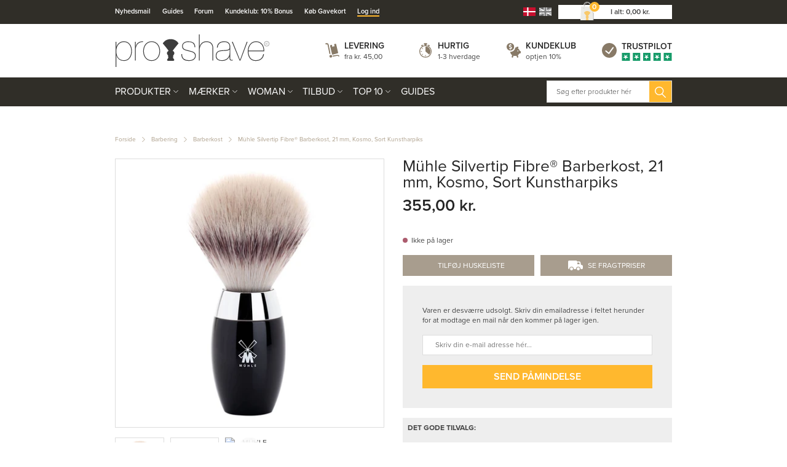

--- FILE ---
content_type: text/html; charset=utf-8
request_url: https://www.proshave.dk/muhle-silvertip-fibre-barberkost-21-mm-kosmo-31-k-876.aspx
body_size: 41555
content:
<!DOCTYPE html>
<html lang="da-DK">
<head>
    
    <title>Stort sortiment af barberkoste p&#229; Proshave! </title>





<meta http-equiv="Content-Type" content="text/html; charset=utf-8">
<meta http-equiv="x-ua-compatible" content="IE=edge">
<meta id="viewport" name="viewport" content="width=device-width" />
<meta name="SKYPE_TOOLBAR" content="SKYPE_TOOLBAR_PARSER_COMPATIBLE">
<meta name="format-detection" content="telephone=no" />


            <meta property="og:title" content="Stort sortiment af barberkoste p&#229; Proshave! " />

            <meta property="og:url" content="https://www.proshave.dk/muhle-silvertip-fibre-barberkost-21-mm-kosmo-31-k-876.aspx" />


            <meta property="og:type" content="website" />


            <meta property="og:description" content="P&#229; jagt efter den perfekte gave til manden, der har alt? K&#248;b en l&#230;kker barberkost til en klassisk barbering i verdensklasse." />




    <meta name="description" content="P&#229; jagt efter den perfekte gave til manden, der har alt? K&#248;b en l&#230;kker barberkost til en klassisk barbering i verdensklasse." />



    <link rel="canonical" href="https://www.proshave.dk/muhle-silvertip-fibre-barberkost-21-mm-kosmo-31-k-876.aspx" />



    <link rel="apple-touch-icon" sizes="180x180" href="https://cdn.fotoagent.dk/accumolo/production/themes/proshave.dk_2019/favicons/apple-touch-icon-180x180.png?v=638821254145907045?v=" />
    <link rel="icon" sizes="192x192" href="https://cdn.fotoagent.dk/accumolo/production/themes/proshave.dk_2019/favicons/favicon-192x192.png?v=638821336181131936?v=" />
    <link rel="icon" sizes="196x196" href="https://cdn.fotoagent.dk/accumolo/production/themes/proshave.dk_2019/favicons/favicon-196x196.png?v=638820483884652827?v=" />
    <link rel="icon" sizes="32x32" href="https://cdn.fotoagent.dk/accumolo/production/themes/proshave.dk_2019/favicons/favicon-32x32.png?v=638515513210000000?v=" />





                <script type="application/ld+json">
                    {"@context":"https://schema.org","@type":"BreadcrumbList","numberOfItems":"4","itemListElement":[{"@type":"ListItem","position":"1","item":{"@id":"/","name":"Forside"}},{"@type":"ListItem","position":"2","item":{"@id":"/barbering.aspx","name":"Barbering"}},{"@type":"ListItem","position":"3","item":{"@id":"/Barberkost.aspx","name":"Barberkost"}},{"@type":"ListItem","position":"4","item":{"@id":"/muhle-silvertip-fibre-barberkost-21-mm-kosmo-31-k-876.aspx","name":"Mühle Silvertip Fibre® Barberkost, 21 mm, Kosmo, Sort Kunstharpiks"}}]}
                </script>
                <script type="application/ld+json">
                    {"@context":"https://schema.org","@type":"Product","name":"Mühle Silvertip Fibre® Barberkost, 21 mm, Kosmo, Sort Kunstharpiks","url":"https://www.proshave.dk/muhle-silvertip-fibre-barberkost-21-mm-kosmo-31-k-876.aspx","gtin13":"4028982314010","sku":"5764515","description":"Fordele ved produktet:\n- Silvertip Fibre® - syntetiske fibre i topkvalitet, blødere end naturhår.\n- Hurtigtørrende - ideel til både hjemmebrug og rejser.\n- Økonomisk - kræver mindre barbercreme eller -sæbe.\n- Produceret i Tyskland 🇩🇪\n\nMÜHLE Barberkost med Silvertip Fibre® (Medium).\n\nMÜHLE er kendt for barbergrej i verdensklasse - og denne barberkost er ingen undtagelse.\n\nBørstehovedet er lavet af Silvertip Fibre®, højteknologiske syntetiske hår, der kombinerer blødhed, styrke og lang holdbarhed. De tørrer hurtigere end naturhår og kræver mindre barbercreme eller barbersæbe for at skabe et fyldigt, cremet skum.\n\nMed en medium størrelse passer barberkosten perfekt til de fleste hænder og barberingsrutiner. Den er både praktisk og elegant, og med korrekt tørring - hovedet nedad på en holder - kan den holde i mange år.\n\nSe vores guide til optimal rengøring og vedligehold af din barberkost.","image":["https://www.fotoagent.dk/images/w/eTrBI4lg-eFxhH2KO49WKQ/s/10621/138/31_K_876_Mu_hle_Silvertip_Fibre_Barberkost_21_mm_Kosmo_Sort_Kunstharpiks.jpg?v=123120330","https://www.fotoagent.dk/images/w/c5_4dGdY6fur_nfbHc4TSA/s/10621/138/31_k_876_M__hle_Silvertip_Fibre___Barberkost__21_m.jpg?v=104830319"],"brand":{"@context":"https://schema.org","@type":"Brand","name":"Mühle Shaving"},"offers":{"@context":"https://schema.org","@type":"Offer","priceCurrency":"DKK","price":"355","itemCondition":"https://schema.org/NewCondition","availability":"https://schema.org/OutOfStock","url":"https://www.proshave.dk/muhle-silvertip-fibre-barberkost-21-mm-kosmo-31-k-876.aspx","seller":{"@type":"Organization","name":"Proshave"}}}
                </script>





<link href='https://cdn.fotoagent.dk/accumolo/production/ci/master/1.6170.0//scripts/domf/fancybox/3.5.7/jquery.fancybox.min.css' rel='stylesheet' />
<meta property="og:image" content="https://www.fotoagent.dk/images/w/eTrBI4lg-eFxhH2KO49WKQ/s/10621/138/31_K_876_Mu_hle_Silvertip_Fibre_Barberkost_21_mm_Kosmo_Sort_Kunstharpiks.jpg?v=123120330">
<meta property="og:image:height" content="1200" />
<meta property="og:image:width" content="1200" />
<meta property="og:image" content="https://www.fotoagent.dk/images/w/c5_4dGdY6fur_nfbHc4TSA/s/10621/138/31_k_876_M__hle_Silvertip_Fibre___Barberkost__21_m.jpg?v=104830319">
<meta property="og:image:height" content="1000" />
<meta property="og:image:width" content="1000" />
<meta property="og:image" content="https://img.youtube.com/vi/KQLCwBuLAnM/hqdefault.jpg">


<link href="https://cdn.fotoagent.dk/accumolo/production/themes/proshave.dk_2019/desktop.min.css?v=8DD5AF6A600BF80" rel="stylesheet" type="text/css" />


    <link href="https://cdn.fotoagent.dk/custom_design_module/10621/desktop.min.css" rel="stylesheet" type="text/css" />









<link rel="stylesheet" href="https://use.typekit.net/jug2dmi.css">


<meta name="google-site-verification" content="uH3NcNpqUPW68sQAgQ4Dm_6utB-tuwl5MnJWt1nSUes" />

<!-- Elfsight Announcement Bar | Outlet -->
<script src="https://elfsightcdn.com/platform.js" async></script>
<div class="elfsight-app-35542c93-1189-467b-a6bf-4a029cdec5e0" data-elfsight-app-lazy></div>



<script type="text/javascript">
    var isMobile = false;
    var isLoggedIn = false;
    var isUseEnhancedGTMData = true;
    var loggedInUserInfo = {};
    
    var isCheckoutPage = false;
    var useFloatLabel = false;
    var marketingCookieConsentApproved = true;
    var statisticCookieConsentApproved = true;
    var functionalCookieConsentApproved = true;
    
    window.lazySizesConfig = window.lazySizesConfig || {};
    window.lazySizesConfig.expand = 500;
    window.lazySizesConfig.expFactor = 2;
    window.lazySizesConfig.hFac = 0.8;

</script>













    <script type="text/javascript">
            var containsGAMainKey = false;
    var containsGASecondaryKey = false;

    </script>






 <script>  window.dataLayer = window.dataLayer || [];  dataLayer.push({"event":"productDetailView","ecommerce":{"detail":{"products":[{"id":"5764515","price":"355.00","brand":"Mühle Shaving","name":"Mühle Silvertip Fibre® Barberkost, 21 mm, Kosmo, Sort Kunstharpiks","category":"Produkter/Barbering/Barberkost","variant":"5764515","url":"https://www.proshave.dk/muhle-silvertip-fibre-barberkost-21-mm-kosmo-31-k-876.aspx","imageUrl":"https://www.fotoagent.dk/images/w/ExnG-sz2vqqhnydNVDBgJA/s/10621/138/31_K_876_Mu_hle_Silvertip_Fibre_Barberkost_21_mm_Kosmo_Sort_Kunstharpiks.jpg?v=123120330","inventoryType":0,"currency":"DKK"}],"actionField":{"list":"Barberkost"}}},"vatDisplay":"With VAT","pageType":"ProductPage","marketingCookieConsentApproved":true,"statisticCookieConsentApproved":true});</script><!-- Google Tag Manager -->
<script>!function(){"use strict";function e(e,t,o){return void 0===t&&(t=""),"cookie"===e?function(e){for(var t=0,o=document.cookie.split(";");t<o.length;t++){var r=o[t].split("=");if(r[0].trim()===e)return r[1]}}(t):"localStorage"===e?(r=t,localStorage.getItem(r)):"jsVariable"===e?window[t]:"cssSelector"===e?(n=t,i=o,a=document.querySelector(n),i?null==a?void 0:a.getAttribute(i):null==a?void 0:a.textContent):void console.warn("invalid uid source",e);var r,n,i,a}!function(t,o,r,n,i,a,c,l,s,u){var d,v,E,I;try{v=l&&(E=navigator.userAgent,(I=/Version\/([0-9\._]+)(.*Mobile)?.*Safari.*/.exec(E))&&parseFloat(I[1])>=16.4)?e(l,"_mcb_id",""):void 0}catch(e){console.error(e)}var g=t;g[n]=g[n]||[],g[n].push({"gtm.start":(new Date).getTime(),event:"gtm.js"});var m=o.getElementsByTagName(r)[0],T=v?"&bi="+encodeURIComponent(v):"",_=o.createElement(r),f=v?"kp"+c:c;_.async=!0,_.src="https://gtm.proshave.dk/"+f+".js?id=GTM-WCNXPV9"+T,null===(d=m.parentNode)||void 0===d||d.insertBefore(_,m)}(window,document,"script","dataLayer",0,0,"bubtndqg","cookie")}();</script>
<!-- End Google Tag Manager -->
</head>
<body class="" onpageshow="mcb.bfcache.onPageShow(event)">
    <!-- Google Tag Manager (noscript) -->
<noscript>
    <iframe src="https://gtm.proshave.dk/ns.html?id=GTM-WCNXPV9" height="0" width="0" style="display:none;visibility:hidden"></iframe>
</noscript>
<!-- End Google Tag Manager (noscript) -->

    

<a class="dummy-viewpoint-checker" style="height:0;width:0">
        <span class="hidden-md"></span>
        <span class="hidden-lg"></span>
        <span class="hidden-xl"></span>
</a>


    <script>
        window.viewPoint = Array.prototype.slice.call(document.querySelectorAll('.dummy-viewpoint-checker span')).filter(function (item) { return !item.offsetWidth && !item.offsetHeight && !item.getClientRects().length; })[0].className.replace("hidden-", "").toUpperCase();
        window.dataLayer[0].viewPoint = window.viewPoint;
        window.dataLayer[0].layoutGuid = '43101';
    </script>
    
    

    
    


    
    

    
    



<section class="section--bg section--top-login collapsed section--header" style="background-color: #E6E0D9"><div class="container"><div class="row"><div class="hidden-xs hidden-sm col-md-12 col-multi-block"><div class="col__inner">

<div class="login-links login-links--horizontal ">

        <div class="login-links__item login-links__new-account">
                <a href="/maccount/Register">Opret bruger</a>
        </div>
        <div class="login-links__item login-links__forgot-password">
                <a href="/maccount/forgotpassword">Glemt adgangskode?</a>
        </div>

</div>

<div id="login-264199" class="login login--horizontal"></div></div></div></div></div></section><section class="section--bg section--header" style="background-color: #302E28"><div class="container"><div class="row"><div class="hidden-xs hidden-sm col-md-8 section__menu-additional"><div class="col__inner"><nav class="menu menu--additional ">
        <div class="menu__group " data-menu-group-name="DK MVC Top-menu p&#229; desktop">
            <div class="menu__title">
                <a data-menu-path="Nyhedsmail" href="https://www.proshave.dk/msubscription/subscribe">Nyhedsmail</a>
            </div>
        </div>
        <div class="menu__group " data-menu-group-name="DK MVC Top-menu p&#229; desktop">
            <div class="menu__title">
                <a data-menu-path="Guides" href="https://www.proshave.dk/Guide-til-den-perfekte-barbering.aspx">Guides</a>
            </div>
        </div>
        <div class="menu__group " data-menu-group-name="DK MVC Top-menu p&#229; desktop">
            <div class="menu__title">
                <a data-menu-path="Forum" href="https://forum.proshave.dk/forum/">Forum</a>
            </div>
        </div>
        <div class="menu__group " data-menu-group-name="DK MVC Top-menu p&#229; desktop">
            <div class="menu__title">
                <a data-menu-path="Kundeklub: 10% Bonus" href="https://www.proshave.dk/maccount/Register">Kundeklub: 10% Bonus</a>
            </div>
        </div>
        <div class="menu__group " data-menu-group-name="DK MVC Top-menu p&#229; desktop">
            <div class="menu__title">
                <a data-menu-path="K&#248;b Gavekort" href="https://www.proshave.dk/digitalt-gavekort.aspx">Køb Gavekort</a>
            </div>
        </div>
        <div class="menu__group " data-menu-group-name="DK MVC Top-menu p&#229; desktop">
            <div class="menu__title">
                <a data-menu-path="Log ind" href="https://www.proshave.dk/login/">Log ind</a>
            </div>
        </div>
    </nav>
</div></div><div class="hidden-xs hidden-sm col-md-4 col-multi-block"><div class="col__inner">


    <div class="language-menu language-menu--gridview ">
        <span class="language-menu__label"></span>

            <ul class="language-menu__options">
                <li class="lang-item lang-item--da lang-item--1 lang-item--active">
                    <a title="Dansk"><i></i></a>
                </li>
                    <li class="lang-item lang-item--en lang-item--2">
                        <a href="//www.proshave.com" title="English"><i></i></a>
                    </li>
            </ul>

    </div>


<div id="dropdowncart-264194" class="cart cart--dropdown cart--action-btn-as-icon"></div></div></div></div></div></section><section class="section--top section--header"><div class="container"><div class="row"><div class="hidden-xs hidden-sm col-md-4 col-lg-4"><div class="col__inner">
<div class="logo ">
    <a href="/"></a>
</div>
</div></div><div class="hidden-xs hidden-sm col-md-8 col-lg-8 col--center-vetical"><div class="col__inner">


<div class="box-list">

<div class="selling--image-text selling--image-text-layout-img-left"><div class="row "><div class="col-6 col-md-3"><div class="col__inner"><div class="selling-item selling-item-levering"><div class="selling-icon"><a href="/modals/article.aspx?id=238844" target="_modal"></a></div><div class="selling-text"><div class="selling-title"><a href="/modals/article.aspx?id=238844" target="_modal">Levering</a></div><div class="selling-content"><a href="/modals/article.aspx?id=238844" target="_modal">fra kr. 45,00</a></div></div></div></div></div><div class="col-6 col-md-3"><div class="col__inner"><div class="selling-item selling-item-hurtig"><div class="selling-icon"><a href="/modals/article.aspx?id=238845" target="_modal"></a></div><div class="selling-text"><div class="selling-title"><a href="/modals/article.aspx?id=238845" target="_modal">Hurtig</a></div><div class="selling-content"><a href="/modals/article.aspx?id=238845" target="_modal">1-3 hverdage</a></div></div></div></div></div><div class="col-6 col-md-3"><div class="col__inner"><div class="selling-item selling-item-fragtfrit"><div class="selling-icon"><a href="/modals/article.aspx?id=238846" target="_modal"></a></div><div class="selling-text"><div class="selling-title"><a href="/maccount/Register">Kundeklub</a></div><div class="selling-content"><a href="/maccount/Register">optjen 10%</a></div></div></div></div></div><div class="col-6 col-md-3"><div class="col__inner"><div class="selling-item selling-item-trustpilot"><div class="selling-icon"><a href="https://dk.trustpilot.com/review/www.proshave.dk" target="_blank"></a></div><div class="selling-text"><div class="selling-title"><a href="https://dk.trustpilot.com/review/www.proshave.dk" target="_blank">Trustpilot</a></div><div class="selling-content"><a href="https://dk.trustpilot.com/review/www.proshave.dk" target="_blank"></a></div></div></div></div></div></div></div></div>

</div></div></div></div></section><section class="section--bg section--main-navigation section--stickable section--header" style="background-color: #302E28"><div class="container"><div class="row"><div class="hidden-xs hidden-sm col-md-9 col-lg-9 col-xl-9"><div class="col__inner"><nav class="menu menu--main menu--dropdown ">
        <div class="menu__group menu__group--children menu__group--has-right-box" data-menu-group-name="DK MVC menu p&#229; desktop og mobil">
            <div class="menu__title">
                <a data-menu-path="Produkter" href="https://www.proshave.dk/produkter.aspx">Produkter</a>
            </div>
    <div class="menu__subitems menu__subitems--level-0 menu__subitems--expand">
        <ul>
                <li class="menu__item menu__item--children">
                        <a data-menu-path="Produkter^^" class="menu__subitems-title menu__subitems-title--level-1"></a>
                        <div class="menu__subitems menu__subitems--level-1 ">
        <ul>
                <li class="menu__item ">
                        <a data-menu-path="Produkter^^^^Aftershave" class="menu__subitems-title menu__subitems-title--level-2" href="https://www.proshave.dk/aftershave.aspx" data-img="https://www.fotoagent.dk/single_picture/10621/158/medium/Aftershave_Dropdo_n.jpg" data-img-ratio="133.125%" onmouseover="mcb.menu.hoverImageSubMenu(this)" onmouseout="mcb.menu.unhoverImageSubMenu()">Aftershave</a>
                                    </li>
                <li class="menu__item ">
                        <a data-menu-path="Produkter^^^^Ansigtspleje" class="menu__subitems-title menu__subitems-title--level-2" href="https://www.proshave.dk/Ansigtspleje.aspx" data-img="https://www.fotoagent.dk/single_picture/10621/158/medium/Ansigtspleje.jpg" data-img-ratio="133.125%" onmouseover="mcb.menu.hoverImageSubMenu(this)" onmouseout="mcb.menu.unhoverImageSubMenu()">Ansigtspleje</a>
                                    </li>
                <li class="menu__item ">
                        <a data-menu-path="Produkter^^^^Barberblade" class="menu__subitems-title menu__subitems-title--level-2" href="https://www.proshave.dk/barberblade.aspx" data-img="https://www.fotoagent.dk/single_picture/10621/158/medium/Barberblade_Dropdown.jpg" data-img-ratio="133.125%" onmouseover="mcb.menu.hoverImageSubMenu(this)" onmouseout="mcb.menu.unhoverImageSubMenu()">Barberblade</a>
                                    </li>
                <li class="menu__item ">
                        <a data-menu-path="Produkter^^^^Barbercreme" class="menu__subitems-title menu__subitems-title--level-2" href="https://www.proshave.dk/barbercreme.aspx" data-img="https://www.fotoagent.dk/single_picture/10621/158/medium/til_barbering_Dropdo_n(1).jpg" data-img-ratio="133.125%" onmouseover="mcb.menu.hoverImageSubMenu(this)" onmouseout="mcb.menu.unhoverImageSubMenu()">Barbercreme</a>
                                    </li>
                <li class="menu__item ">
                        <a data-menu-path="Produkter^^^^Barbergel" class="menu__subitems-title menu__subitems-title--level-2" href="https://www.proshave.dk/barbergel.aspx" data-img="https://www.fotoagent.dk/single_picture/10621/158/medium/Barbergel_(1).jpg" data-img-ratio="133.125%" onmouseover="mcb.menu.hoverImageSubMenu(this)" onmouseout="mcb.menu.unhoverImageSubMenu()">Barbergel</a>
                                    </li>
                <li class="menu__item ">
                        <a data-menu-path="Produkter^^^^Barbering" class="menu__subitems-title menu__subitems-title--level-2" href="https://www.proshave.dk/barbering.aspx" data-img="https://www.fotoagent.dk/single_picture/10621/158/medium/R_89.jpg" data-img-ratio="133.125%" onmouseover="mcb.menu.hoverImageSubMenu(this)" onmouseout="mcb.menu.unhoverImageSubMenu()">Barbering</a>
                                    </li>
                <li class="menu__item ">
                        <a data-menu-path="Produkter^^^^Barberkniv" class="menu__subitems-title menu__subitems-title--level-2" href="https://www.proshave.dk/barberkniv.aspx" data-img="https://www.fotoagent.dk/single_picture/10621/158/medium/Barberkniv.jpg" data-img-ratio="133.125%" onmouseover="mcb.menu.hoverImageSubMenu(this)" onmouseout="mcb.menu.unhoverImageSubMenu()">Barberkniv</a>
                                    </li>
                <li class="menu__item ">
                        <a data-menu-path="Produkter^^^^Barberkost" class="menu__subitems-title menu__subitems-title--level-2" href="https://www.proshave.dk/Barberkost.aspx" data-img="https://www.fotoagent.dk/single_picture/10621/158/medium/Barberkost__Dropdo_n.jpg" data-img-ratio="133.125%" onmouseover="mcb.menu.hoverImageSubMenu(this)" onmouseout="mcb.menu.unhoverImageSubMenu()">Barberkost</a>
                                    </li>
                <li class="menu__item ">
                        <a data-menu-path="Produkter^^^^Barberolie" class="menu__subitems-title menu__subitems-title--level-2" href="https://www.proshave.dk/barberolie.aspx" data-img="https://www.fotoagent.dk/single_picture/10621/158/medium/Barberolie_(1)_(2).jpg" data-img-ratio="133.125%" onmouseover="mcb.menu.hoverImageSubMenu(this)" onmouseout="mcb.menu.unhoverImageSubMenu()">Barberolie</a>
                                    </li>
                <li class="menu__item ">
                        <a data-menu-path="Produkter^^^^Barbermaskine" class="menu__subitems-title menu__subitems-title--level-2" href="https://www.proshave.dk/barbermaskine.aspx" data-img="https://www.fotoagent.dk/single_picture/10621/158/medium/Vanish.jpg" data-img-ratio="133.125%" onmouseover="mcb.menu.hoverImageSubMenu(this)" onmouseout="mcb.menu.unhoverImageSubMenu()">Barbermaskine</a>
                                    </li>
                <li class="menu__item ">
                        <a data-menu-path="Produkter^^^^Barberskraber" class="menu__subitems-title menu__subitems-title--level-2" href="https://www.proshave.dk/skraber.aspx" data-img="https://www.fotoagent.dk/single_picture/10621/158/medium/Skraber(2).jpg" data-img-ratio="133.125%" onmouseover="mcb.menu.hoverImageSubMenu(this)" onmouseout="mcb.menu.unhoverImageSubMenu()">Barberskraber</a>
                                    </li>
                <li class="menu__item ">
                        <a data-menu-path="Produkter^^^^Barberskum" class="menu__subitems-title menu__subitems-title--level-2" href="https://www.proshave.dk/barberskum.aspx" data-img="https://www.fotoagent.dk/single_picture/10621/158/medium/Barberskum__Dropdo_n.jpg" data-img-ratio="133.125%" onmouseover="mcb.menu.hoverImageSubMenu(this)" onmouseout="mcb.menu.unhoverImageSubMenu()">Barberskum</a>
                                    </li>
                <li class="menu__item ">
                        <a data-menu-path="Produkter^^^^Barbers&#230;be" class="menu__subitems-title menu__subitems-title--level-2" href="https://www.proshave.dk/barbersaebe.aspx" data-img="https://www.fotoagent.dk/single_picture/10621/158/medium/Barbers&#195;&#166;be_Dropdown.jpg" data-img-ratio="133.125%" onmouseover="mcb.menu.hoverImageSubMenu(this)" onmouseout="mcb.menu.unhoverImageSubMenu()">Barbersæbe</a>
                                    </li>
                <li class="menu__item ">
                        <a data-menu-path="Produkter^^^^Barbers&#230;t" class="menu__subitems-title menu__subitems-title--level-2" href="https://www.proshave.dk/barbersaet.aspx" data-img="https://www.fotoagent.dk/single_picture/10621/158/medium/Starts_t_Dropdo_n.jpg" data-img-ratio="133.125%" onmouseover="mcb.menu.hoverImageSubMenu(this)" onmouseout="mcb.menu.unhoverImageSubMenu()">Barbersæt</a>
                                    </li>
                <li class="menu__item ">
                        <a data-menu-path="Produkter^^^^Bolig &amp; Hushold" class="menu__subitems-title menu__subitems-title--level-2" href="https://www.proshave.dk/bolig-og-hushold.aspx" data-img="https://www.fotoagent.dk/single_picture/10621/158/medium/Bolig.jpg" data-img-ratio="133.125%" onmouseover="mcb.menu.hoverImageSubMenu(this)" onmouseout="mcb.menu.unhoverImageSubMenu()">Bolig & Hushold</a>
                                    </li>
                <li class="menu__item ">
                        <a data-menu-path="Produkter^^^^Deodorant" class="menu__subitems-title menu__subitems-title--level-2" href="https://www.proshave.dk/deodorant.aspx" data-img="https://www.fotoagent.dk/single_picture/10621/158/medium/Deodorant.jpg" data-img-ratio="133.125%" onmouseover="mcb.menu.hoverImageSubMenu(this)" onmouseout="mcb.menu.unhoverImageSubMenu()">Deodorant</a>
                                    </li>
                <li class="menu__item ">
                        <a data-menu-path="Produkter^^^^Fodpleje" class="menu__subitems-title menu__subitems-title--level-2" href="https://www.proshave.dk/fodpleje.aspx" data-img="https://www.fotoagent.dk/single_picture/10621/158/medium/Fodpleje__Dropdo_n.jpg" data-img-ratio="133.125%" onmouseover="mcb.menu.hoverImageSubMenu(this)" onmouseout="mcb.menu.unhoverImageSubMenu()">Fodpleje</a>
                                    </li>
                <li class="menu__item ">
                        <a data-menu-path="Produkter^^^^Gavekort &#127873;" class="menu__subitems-title menu__subitems-title--level-2" href="https://www.proshave.dk/proshave-gavekort.aspx" data-img="https://www.fotoagent.dk/single_picture/10621/158/medium/Gavekort.jpg" data-img-ratio="133.125%" onmouseover="mcb.menu.hoverImageSubMenu(this)" onmouseout="mcb.menu.unhoverImageSubMenu()">Gavekort 🎁</a>
                                    </li>
                <li class="menu__item ">
                        <a data-menu-path="Produkter^^^^Hovedbarbering" class="menu__subitems-title menu__subitems-title--level-2" href="https://www.proshave.dk/barbering-af-hovedet.aspx" data-img="https://www.fotoagent.dk/single_picture/10621/158/medium/Hovedbarbering.jpg" data-img-ratio="133.125%" onmouseover="mcb.menu.hoverImageSubMenu(this)" onmouseout="mcb.menu.unhoverImageSubMenu()">Hovedbarbering</a>
                                    </li>
                <li class="menu__item ">
                        <a data-menu-path="Produkter^^^^H&#229;ndpleje" class="menu__subitems-title menu__subitems-title--level-2" href="https://www.proshave.dk/haandpleje.aspx" data-img="https://www.fotoagent.dk/single_picture/10621/158/medium/Ha__ndcreme__Dropdo_n.jpg" data-img-ratio="133.125%" onmouseover="mcb.menu.hoverImageSubMenu(this)" onmouseout="mcb.menu.unhoverImageSubMenu()">Håndpleje</a>
                                    </li>
                <li class="menu__item ">
                        <a data-menu-path="Produkter^^^^H&#229;rpleje" class="menu__subitems-title menu__subitems-title--level-2" href="https://www.proshave.dk/haarpleje.aspx" data-img="https://www.fotoagent.dk/single_picture/10621/158/medium/Shampoo(2).jpg" data-img-ratio="133.125%" onmouseover="mcb.menu.hoverImageSubMenu(this)" onmouseout="mcb.menu.unhoverImageSubMenu()">Hårpleje</a>
                                    </li>
                <li class="menu__item ">
                        <a data-menu-path="Produkter^^^^H&#229;rtonic" class="menu__subitems-title menu__subitems-title--level-2" href="https://www.proshave.dk/haartonic-og-haarvand.aspx" data-img="https://www.fotoagent.dk/single_picture/10621/158/medium/Ha__rtonic__Dropdo_n.jpg" data-img-ratio="133.125%" onmouseover="mcb.menu.hoverImageSubMenu(this)" onmouseout="mcb.menu.unhoverImageSubMenu()">Hårtonic</a>
                                    </li>
                <li class="menu__item ">
                        <a data-menu-path="Produkter^^^^H&#229;rvoks &amp; Styling" class="menu__subitems-title menu__subitems-title--level-2" href="https://www.proshave.dk/voks-og-styling.aspx" data-img="https://www.fotoagent.dk/single_picture/10621/158/medium/Voks___Styling.jpg" data-img-ratio="133.125%" onmouseover="mcb.menu.hoverImageSubMenu(this)" onmouseout="mcb.menu.unhoverImageSubMenu()">Hårvoks & Styling</a>
                                    </li>
                <li class="menu__item ">
                        <a data-menu-path="Produkter^^^^Intimbarbering" class="menu__subitems-title menu__subitems-title--level-2" href="https://www.proshave.dk/produkter-til-intimbarbering.aspx" data-img="https://www.fotoagent.dk/single_picture/10621/158/medium/Intimbarbering_Dropdo_n.jpg" data-img-ratio="133.125%" onmouseover="mcb.menu.hoverImageSubMenu(this)" onmouseout="mcb.menu.unhoverImageSubMenu()">Intimbarbering</a>
                                    </li>
                <li class="menu__item ">
                        <a data-menu-path="Produkter^^^^Kamme &amp; B&#248;rste" class="menu__subitems-title menu__subitems-title--level-2" href="https://www.proshave.dk/kamme-og-haarboerste.aspx" data-img="https://www.fotoagent.dk/single_picture/10621/158/medium/Kam_Dropdo_n.jpg" data-img-ratio="133.125%" onmouseover="mcb.menu.hoverImageSubMenu(this)" onmouseout="mcb.menu.unhoverImageSubMenu()">Kamme & Børste</a>
                                    </li>
                <li class="menu__item ">
                        <a data-menu-path="Produkter^^^^Kondomer" class="menu__subitems-title menu__subitems-title--level-2" href="https://www.proshave.dk/kondomer.aspx" data-img="https://www.fotoagent.dk/single_picture/10621/158/medium/Kondomer___Durex_Dropdo_n.jpg" data-img-ratio="133.125%" onmouseover="mcb.menu.hoverImageSubMenu(this)" onmouseout="mcb.menu.unhoverImageSubMenu()">Kondomer</a>
                                    </li>
                <li class="menu__item ">
                        <a data-menu-path="Produkter^^^^Kropspleje" class="menu__subitems-title menu__subitems-title--level-2" href="https://www.proshave.dk/Kropspleje.aspx" data-img="https://www.fotoagent.dk/single_picture/10621/158/medium/Kropspleje.jpg" data-img-ratio="133.125%" onmouseover="mcb.menu.hoverImageSubMenu(this)" onmouseout="mcb.menu.unhoverImageSubMenu()">Kropspleje</a>
                                    </li>
        </ul>
    </div>
                </li>
                <li class="menu__item menu__item--children">
                        <a data-menu-path="Produkter^^" class="menu__subitems-title menu__subitems-title--level-1"></a>
                        <div class="menu__subitems menu__subitems--level-1 ">
        <ul>
                <li class="menu__item ">
                        <a data-menu-path="Produkter^^^^K&#248;kkenknive" class="menu__subitems-title menu__subitems-title--level-2" href="https://www.proshave.dk/koekkenknive.aspx" data-img="https://www.fotoagent.dk/single_picture/10621/158/medium/Mandegrej_Dropdo_n_(1).jpg" data-img-ratio="133.125%" onmouseover="mcb.menu.hoverImageSubMenu(this)" onmouseout="mcb.menu.unhoverImageSubMenu()">Køkkenknive</a>
                                    </li>
                <li class="menu__item ">
                        <a data-menu-path="Produkter^^^^Mandegrej" class="menu__subitems-title menu__subitems-title--level-2" href="https://www.proshave.dk/mandegrej.aspx" data-img="" data-img-ratio="" onmouseover="mcb.menu.hoverImageSubMenu(this)" onmouseout="mcb.menu.unhoverImageSubMenu()">Mandegrej</a>
                                    </li>
                <li class="menu__item ">
                        <a data-menu-path="Produkter^^^^Manicures&#230;t" class="menu__subitems-title menu__subitems-title--level-2" href="https://www.proshave.dk/manicuresaet-velplejede-haender-og-negle.aspx" data-img="https://www.fotoagent.dk/single_picture/10621/158/medium/Manicuresaet_Fjern_etui_.jpg" data-img-ratio="133.125%" onmouseover="mcb.menu.hoverImageSubMenu(this)" onmouseout="mcb.menu.unhoverImageSubMenu()">Manicuresæt</a>
                                    </li>
                <li class="menu__item ">
                        <a data-menu-path="Produkter^^^^Negleredskaber &amp; Pincetter" class="menu__subitems-title menu__subitems-title--level-2" href="https://www.proshave.dk/negleredskaber.aspx" data-img="https://www.fotoagent.dk/single_picture/10621/158/medium/Fodpleje(4).jpg" data-img-ratio="133.125%" onmouseover="mcb.menu.hoverImageSubMenu(this)" onmouseout="mcb.menu.unhoverImageSubMenu()">Negleredskaber & Pincetter</a>
                                    </li>
                <li class="menu__item ">
                        <a data-menu-path="Produkter^^^^Parfume" class="menu__subitems-title menu__subitems-title--level-2" href="https://www.proshave.dk/parfumer-og-dufte-til-maend.aspx" data-img="https://www.fotoagent.dk/single_picture/10621/158/medium/Parfume_-_Maend.jpg" data-img-ratio="133.125%" onmouseover="mcb.menu.hoverImageSubMenu(this)" onmouseout="mcb.menu.unhoverImageSubMenu()">Parfume</a>
                                    </li>
                <li class="menu__item ">
                        <a data-menu-path="Produkter^^^^Preshave" class="menu__subitems-title menu__subitems-title--level-2" href="https://www.proshave.dk/preshave.aspx" data-img="https://www.fotoagent.dk/single_picture/10621/158/medium/Preshave.jpg" data-img-ratio="133.125%" onmouseover="mcb.menu.hoverImageSubMenu(this)" onmouseout="mcb.menu.unhoverImageSubMenu()">Preshave</a>
                                    </li>
                <li class="menu__item ">
                        <a data-menu-path="Produkter^^^^Produkts&#230;t &#127942;" class="menu__subitems-title menu__subitems-title--level-2" href="https://www.proshave.dk/produktsaet.aspx" data-img="https://www.fotoagent.dk/single_picture/10621/158/medium/Produktsaet.jpg" data-img-ratio="133.125%" onmouseover="mcb.menu.hoverImageSubMenu(this)" onmouseout="mcb.menu.unhoverImageSubMenu()">Produktsæt 🏆</a>
                                    </li>
                <li class="menu__item ">
                        <a data-menu-path="Produkter^^^^Rejses&#230;t" class="menu__subitems-title menu__subitems-title--level-2" href="https://www.proshave.dk/rejsesaet.aspx" data-img="https://www.fotoagent.dk/single_picture/10621/158/medium/Rejses_t_Dropdo_n.jpg" data-img-ratio="133.125%" onmouseover="mcb.menu.hoverImageSubMenu(this)" onmouseout="mcb.menu.unhoverImageSubMenu()">Rejsesæt</a>
                                    </li>
                <li class="menu__item ">
                        <a data-menu-path="Produkter^^^^Sakse" class="menu__subitems-title menu__subitems-title--level-2" href="https://www.proshave.dk/sakse.aspx" data-img="https://www.fotoagent.dk/single_picture/10621/158/medium/Sakse_Dropdown_(1)_(2).jpg" data-img-ratio="133.125%" onmouseover="mcb.menu.hoverImageSubMenu(this)" onmouseout="mcb.menu.unhoverImageSubMenu()">Sakse</a>
                                    </li>
                <li class="menu__item ">
                        <a data-menu-path="Produkter^^^^Samples" class="menu__subitems-title menu__subitems-title--level-2" href="https://www.proshave.dk/samples-vareproever-duftproever.aspx" data-img="https://www.fotoagent.dk/single_picture/10621/158/medium/Sample.jpg" data-img-ratio="133.125%" onmouseover="mcb.menu.hoverImageSubMenu(this)" onmouseout="mcb.menu.unhoverImageSubMenu()">Samples</a>
                                    </li>
                <li class="menu__item ">
                        <a data-menu-path="Produkter^^^^Selvbruner" class="menu__subitems-title menu__subitems-title--level-2" href="https://www.proshave.dk/selvbruner.aspx" data-img="https://www.fotoagent.dk/single_picture/10621/158/medium/Selvbruner.jpg" data-img-ratio="133.125%" onmouseover="mcb.menu.hoverImageSubMenu(this)" onmouseout="mcb.menu.unhoverImageSubMenu()">Selvbruner</a>
                                    </li>
                <li class="menu__item ">
                        <a data-menu-path="Produkter^^^^Shampoo &amp; Balsam" class="menu__subitems-title menu__subitems-title--level-2" href="https://www.proshave.dk/haarpleje.aspx" data-img="https://www.fotoagent.dk/single_picture/10621/158/medium/Shampoo_(1)_(2).jpg" data-img-ratio="133.125%" onmouseover="mcb.menu.hoverImageSubMenu(this)" onmouseout="mcb.menu.unhoverImageSubMenu()">Shampoo & Balsam</a>
                                    </li>
                <li class="menu__item ">
                        <a data-menu-path="Produkter^^^^Shavette" class="menu__subitems-title menu__subitems-title--level-2" href="https://www.proshave.dk/shavette.aspx" data-img="https://www.fotoagent.dk/single_picture/10621/158/medium/Shavette.jpg" data-img-ratio="133.125%" onmouseover="mcb.menu.hoverImageSubMenu(this)" onmouseout="mcb.menu.unhoverImageSubMenu()">Shavette</a>
                                    </li>
                <li class="menu__item ">
                        <a data-menu-path="Produkter^^^^Skraber" class="menu__subitems-title menu__subitems-title--level-2" href="https://www.proshave.dk/skraber.aspx" data-img="https://www.fotoagent.dk/single_picture/10621/158/medium/Skraber.jpg" data-img-ratio="133.125%" onmouseover="mcb.menu.hoverImageSubMenu(this)" onmouseout="mcb.menu.unhoverImageSubMenu()">Skraber</a>
                                    </li>
                <li class="menu__item ">
                        <a data-menu-path="Produkter^^^^Sk&#230;golie" class="menu__subitems-title menu__subitems-title--level-2" href="https://www.proshave.dk/skaegolie.aspx" data-img="https://www.fotoagent.dk/single_picture/10621/158/medium/Skaegolie.jpg" data-img-ratio="133.125%" onmouseover="mcb.menu.hoverImageSubMenu(this)" onmouseout="mcb.menu.unhoverImageSubMenu()">Skægolie</a>
                                    </li>
                <li class="menu__item ">
                        <a data-menu-path="Produkter^^^^Sk&#230;gpleje" class="menu__subitems-title menu__subitems-title--level-2" href="https://www.proshave.dk/skaegpleje-plej-dit-skaeg.aspx" data-img="https://www.fotoagent.dk/single_picture/10621/158/medium/Skaegpleje.jpg" data-img-ratio="133.125%" onmouseover="mcb.menu.hoverImageSubMenu(this)" onmouseout="mcb.menu.unhoverImageSubMenu()">Skægpleje</a>
                                    </li>
                <li class="menu__item ">
                        <a data-menu-path="Produkter^^^^Sk&#230;gshampoo" class="menu__subitems-title menu__subitems-title--level-2" href="https://www.proshave.dk/skaegshampoo.aspx" data-img="https://www.fotoagent.dk/single_picture/10621/158/medium/Skaegshampoo.jpg" data-img-ratio="133.125%" onmouseover="mcb.menu.hoverImageSubMenu(this)" onmouseout="mcb.menu.unhoverImageSubMenu()">Skægshampoo</a>
                                    </li>
                <li class="menu__item ">
                        <a data-menu-path="Produkter^^^^Sk&#230;gtrimmer" class="menu__subitems-title menu__subitems-title--level-2" href="https://www.proshave.dk/skaegtrimmer.aspx" data-img="https://www.fotoagent.dk/single_picture/10621/158/medium/Skaegtrimmer.jpg" data-img-ratio="133.125%" onmouseover="mcb.menu.hoverImageSubMenu(this)" onmouseout="mcb.menu.unhoverImageSubMenu()">Skægtrimmer</a>
                                    </li>
                <li class="menu__item ">
                        <a data-menu-path="Produkter^^^^Sk&#230;gvoks" class="menu__subitems-title menu__subitems-title--level-2" href="https://www.proshave.dk/skaegvoks-og-moustache-wax.aspx" data-img="https://www.fotoagent.dk/single_picture/10621/158/medium/Skaegvoks.jpg" data-img-ratio="133.125%" onmouseover="mcb.menu.hoverImageSubMenu(this)" onmouseout="mcb.menu.unhoverImageSubMenu()">Skægvoks</a>
                                    </li>
                <li class="menu__item ">
                        <a data-menu-path="Produkter^^^^Solcreme ☀️" class="menu__subitems-title menu__subitems-title--level-2" href="https://www.proshave.dk/solcreme.aspx" data-img="https://www.fotoagent.dk/single_picture/10621/158/medium/Solcreme_Dropdo_n.jpg" data-img-ratio="133.125%" onmouseover="mcb.menu.hoverImageSubMenu(this)" onmouseout="mcb.menu.unhoverImageSubMenu()">Solcreme ☀️</a>
                                    </li>
                <li class="menu__item ">
                        <a data-menu-path="Produkter^^^^Starts&#230;t &amp; Gaveideer" class="menu__subitems-title menu__subitems-title--level-2" href="https://www.proshave.dk/Startsaet.aspx" data-img="https://www.fotoagent.dk/single_picture/10621/158/medium/Starts__t__Dropdo_n.jpg" data-img-ratio="133.125%" onmouseover="mcb.menu.hoverImageSubMenu(this)" onmouseout="mcb.menu.unhoverImageSubMenu()">Startsæt & Gaveideer</a>
                                    </li>
                <li class="menu__item ">
                        <a data-menu-path="Produkter^^^^S&#230;be" class="menu__subitems-title menu__subitems-title--level-2" href="https://www.proshave.dk/saebe.aspx" data-img="https://www.fotoagent.dk/single_picture/10621/158/medium/Saebe.jpg" data-img-ratio="133.125%" onmouseover="mcb.menu.hoverImageSubMenu(this)" onmouseout="mcb.menu.unhoverImageSubMenu()">Sæbe</a>
                                    </li>
                <li class="menu__item ">
                        <a data-menu-path="Produkter^^^^Talkum" class="menu__subitems-title menu__subitems-title--level-2" href="https://www.proshave.dk/talkum.aspx" data-img="https://www.fotoagent.dk/single_picture/10621/158/medium/Talc.jpg" data-img-ratio="133.125%" onmouseover="mcb.menu.hoverImageSubMenu(this)" onmouseout="mcb.menu.unhoverImageSubMenu()">Talkum</a>
                                    </li>
                <li class="menu__item ">
                        <a data-menu-path="Produkter^^^^Tandpleje" class="menu__subitems-title menu__subitems-title--level-2" href="https://www.proshave.dk/tandpleje.aspx" data-img="https://www.fotoagent.dk/single_picture/10621/158/medium/Tandpasta.jpg" data-img-ratio="133.125%" onmouseover="mcb.menu.hoverImageSubMenu(this)" onmouseout="mcb.menu.unhoverImageSubMenu()">Tandpleje</a>
                                    </li>
                <li class="menu__item ">
                        <a data-menu-path="Produkter^^^^Tilbeh&#248;r" class="menu__subitems-title menu__subitems-title--level-2" href="https://www.proshave.dk/tilbehoer.aspx" data-img="https://www.fotoagent.dk/single_picture/10621/158/medium/Tilbehor.jpg" data-img-ratio="133.125%" onmouseover="mcb.menu.hoverImageSubMenu(this)" onmouseout="mcb.menu.unhoverImageSubMenu()">Tilbehør</a>
                                    </li>
                <li class="menu__item ">
                        <a data-menu-path="Produkter^^^^Trimmer" class="menu__subitems-title menu__subitems-title--level-2" href="https://www.proshave.dk/haar-og-skaegtrimmer.aspx" data-img="https://www.fotoagent.dk/single_picture/10621/158/medium/Trimmer.jpg" data-img-ratio="133.125%" onmouseover="mcb.menu.hoverImageSubMenu(this)" onmouseout="mcb.menu.unhoverImageSubMenu()">Trimmer</a>
                                    </li>
                <li class="menu__item ">
                        <a data-menu-path="Produkter^^^^Vedligehold &amp; Pleje" class="menu__subitems-title menu__subitems-title--level-2" href="https://www.proshave.dk/vedligehold-og-pleje.aspx" data-img="https://www.fotoagent.dk/single_picture/10621/158/medium/Vedligehold__Dropdo_n(1).jpg" data-img-ratio="133.125%" onmouseover="mcb.menu.hoverImageSubMenu(this)" onmouseout="mcb.menu.unhoverImageSubMenu()">Vedligehold & Pleje</a>
                                    </li>
        </ul>
    </div>
                </li>
                <li class="menu__item menu__item--children">
                        <a data-menu-path="Produkter^^" class="menu__subitems-title menu__subitems-title--level-1"></a>
                        <div class="menu__subitems menu__subitems--level-1 ">
        <ul>
                <li class="menu__item ">
                        <a data-menu-path="Produkter^^^^NYE VARER" class="menu__subitems-title menu__subitems-title--level-2" href="https://www.proshave.dk/nye-varer.aspx" data-img="" data-img-ratio="" onmouseover="mcb.menu.hoverImageSubMenu(this)" onmouseout="mcb.menu.unhoverImageSubMenu()"><b>NYE VARER</b></a>
                                    </li>
                <li class="menu__item ">
                        <a data-menu-path="Produkter^^^^VEGANSKE PRODUKTER &#127793;" class="menu__subitems-title menu__subitems-title--level-2" href="https://www.proshave.dk/veganske-produkter.aspx" data-img="" data-img-ratio="" onmouseover="mcb.menu.hoverImageSubMenu(this)" onmouseout="mcb.menu.unhoverImageSubMenu()"><b>VEGANSKE PRODUKTER 🌱</b></a>
                                    </li>
                <li class="menu__item ">
                        <a data-menu-path="Produkter^^^^PARFUME-FRI PRODUKTER" class="menu__subitems-title menu__subitems-title--level-2" href="https://www.proshave.dk/parfumefri-produkter-produkter-uden-parfume.aspx" data-img="" data-img-ratio="" onmouseover="mcb.menu.hoverImageSubMenu(this)" onmouseout="mcb.menu.unhoverImageSubMenu()"><b>PARFUME-FRI PRODUKTER</b></a>
                                    </li>
                <li class="menu__item ">
                        <a data-menu-path="Produkter^^^^AWARD-VINDERE &#129351;" class="menu__subitems-title menu__subitems-title--level-2" href="https://www.proshave.dk/award-vindere.aspx" data-img="" data-img-ratio="" onmouseover="mcb.menu.hoverImageSubMenu(this)" onmouseout="mcb.menu.unhoverImageSubMenu()"><b>AWARD-VINDERE</b> 🥇</a>
                                    </li>
                <li class="menu__item ">
                        <a data-menu-path="Produkter^^^^KUNDERNES FAVORITTER" class="menu__subitems-title menu__subitems-title--level-2" href="https://www.proshave.dk/kundernes-favoritter.aspx" data-img="" data-img-ratio="" onmouseover="mcb.menu.hoverImageSubMenu(this)" onmouseout="mcb.menu.unhoverImageSubMenu()"><b>KUNDERNES FAVORITTER</b></a>
                                    </li>
                <li class="menu__item ">
                        <a data-menu-path="Produkter^^^^OUTLET" class="menu__subitems-title menu__subitems-title--level-2" href="https://www.proshave.dk/outlet.aspx" data-img="" data-img-ratio="" onmouseover="mcb.menu.hoverImageSubMenu(this)" onmouseout="mcb.menu.unhoverImageSubMenu()"><b>OUTLET</b></a>
                                    </li>
                <li class="menu__item ">
                        <a data-menu-path="Produkter^^^^F&#248;r Barbering" class="menu__subitems-title menu__subitems-title--level-2" href="https://www.proshave.dk/Foer-Barbering.aspx" data-img="https://www.fotoagent.dk/single_picture/10621/158/medium/Preshave_(1)_(2).jpg" data-img-ratio="133.125%" onmouseover="mcb.menu.hoverImageSubMenu(this)" onmouseout="mcb.menu.unhoverImageSubMenu()"><i>Før Barbering</i></a>
                                    </li>
                <li class="menu__item ">
                        <a data-menu-path="Produkter^^^^Under Barbering" class="menu__subitems-title menu__subitems-title--level-2" href="https://www.proshave.dk/Til-Barbering.aspx" data-img="https://www.fotoagent.dk/single_picture/10621/158/medium/Under_barbering__Dropdo_n.jpg" data-img-ratio="133.125%" onmouseover="mcb.menu.hoverImageSubMenu(this)" onmouseout="mcb.menu.unhoverImageSubMenu()"><i>Under Barbering</i></a>
                                    </li>
                <li class="menu__item ">
                        <a data-menu-path="Produkter^^^^Efter Barbering" class="menu__subitems-title menu__subitems-title--level-2" href="https://www.proshave.dk/Efter-Barbering.aspx" data-img="https://www.fotoagent.dk/single_picture/10621/158/medium/1Aftershave_Dropdo_n.jpg" data-img-ratio="133.125%" onmouseover="mcb.menu.hoverImageSubMenu(this)" onmouseout="mcb.menu.unhoverImageSubMenu()"><i>Efter Barbering</i></a>
                                    </li>
                <li class="menu__item ">
                        <a data-menu-path="Produkter^^^^Probleml&#248;sere" class="menu__subitems-title menu__subitems-title--level-2" href="https://www.proshave.dk/problemloesere.aspx" data-img="" data-img-ratio="" onmouseover="mcb.menu.hoverImageSubMenu(this)" onmouseout="mcb.menu.unhoverImageSubMenu()"><i>Problemløsere</i></a>
                                    </li>
        </ul>
    </div>
                </li>
        </ul>
            <div class="box-list menu_right-box">
                <div class="box box--image">
                    <div class="box__image">
                        <div class="box__image-inner ratio_custom" style="padding-bottom: 100%">
                            <img src="[data-uri]" />
                        </div>
                    </div>
                </div>
            </div>
    </div>
        </div>
        <div class="menu__group menu__group--children menu__group--has-right-box" data-menu-group-name="DK MVC menu p&#229; desktop og mobil">
            <div class="menu__title">
                <a data-menu-path="M&#230;rker" href="https://www.proshave.dk/Maerker.aspx">Mærker</a>
            </div>
    <div class="menu__subitems menu__subitems--level-0 menu__subitems--expand">
        <ul>
                <li class="menu__item menu__item--children">
                        <a data-menu-path="M&#230;rker^^" class="menu__subitems-title menu__subitems-title--level-1"></a>
                        <div class="menu__subitems menu__subitems--level-1 ">
        <ul>
                <li class="menu__item ">
                        <a data-menu-path="M&#230;rker^^^^Abbate Y La Mantia" class="menu__subitems-title menu__subitems-title--level-2" href="https://www.proshave.dk/abbate-y-la-mantia.aspx" data-img="https://www.fotoagent.dk/single_picture/10621/158/medium/Abbate_Y_La_Mantia.jpg" data-img-ratio="133.125%" onmouseover="mcb.menu.hoverImageSubMenu(this)" onmouseout="mcb.menu.unhoverImageSubMenu()">Abbate Y La Mantia</a>
                                    </li>
                <li class="menu__item ">
                        <a data-menu-path="M&#230;rker^^^^Alvarez G&#243;mez" class="menu__subitems-title menu__subitems-title--level-2" href="https://www.proshave.dk/alvarez-gomez.aspx" data-img="https://www.fotoagent.dk/single_picture/10621/158/medium/Alvarez_G&#195;&#179;mez_dropdown(2).jpg" data-img-ratio="133.125%" onmouseover="mcb.menu.hoverImageSubMenu(this)" onmouseout="mcb.menu.unhoverImageSubMenu()">Alvarez Gómez</a>
                                    </li>
                <li class="menu__item ">
                        <a data-menu-path="M&#230;rker^^^^American Crew" class="menu__subitems-title menu__subitems-title--level-2" href="https://www.proshave.dk/american-crew.aspx" data-img="https://www.fotoagent.dk/single_picture/10621/158/medium/American_Crew_Dropdown.jpg" data-img-ratio="133.125%" onmouseover="mcb.menu.hoverImageSubMenu(this)" onmouseout="mcb.menu.unhoverImageSubMenu()">American Crew</a>
                                    </li>
                <li class="menu__item ">
                        <a data-menu-path="M&#230;rker^^^^Antiga Barbearia de Bairro" class="menu__subitems-title menu__subitems-title--level-2" href="https://www.proshave.dk/antiga-barbearia-de-bairro.aspx" data-img="https://www.fotoagent.dk/single_picture/10621/158/medium/Antiga_Barbearia_de_Bairro_Dropdo_n.jpg" data-img-ratio="133.125%" onmouseover="mcb.menu.hoverImageSubMenu(this)" onmouseout="mcb.menu.unhoverImageSubMenu()">Antiga Barbearia de Bairro</a>
                                    </li>
                <li class="menu__item ">
                        <a data-menu-path="M&#230;rker^^^^Anthony Logistics" class="menu__subitems-title menu__subitems-title--level-2" href="https://www.proshave.dk/anthony.aspx" data-img="https://www.fotoagent.dk/single_picture/10621/158/medium/Anthony_Dropdown.jpg" data-img-ratio="133.125%" onmouseover="mcb.menu.hoverImageSubMenu(this)" onmouseout="mcb.menu.unhoverImageSubMenu()">Anthony Logistics</a>
                                    </li>
                <li class="menu__item ">
                        <a data-menu-path="M&#230;rker^^^^Ariana &amp; Evans" class="menu__subitems-title menu__subitems-title--level-2" href="https://www.proshave.dk/ariana-og-evans.aspx" data-img="https://www.fotoagent.dk/single_picture/10621/158/medium/Ariana___Evans_Dropdo_n.jpg" data-img-ratio="133.125%" onmouseover="mcb.menu.hoverImageSubMenu(this)" onmouseout="mcb.menu.unhoverImageSubMenu()">Ariana & Evans</a>
                                    </li>
                <li class="menu__item ">
                        <a data-menu-path="M&#230;rker^^^^Arko" class="menu__subitems-title menu__subitems-title--level-2" href="https://www.proshave.dk/arko.aspx" data-img="https://www.fotoagent.dk/single_picture/10621/158/medium/Arko_Dropdo_n.jpg" data-img-ratio="133.125%" onmouseover="mcb.menu.hoverImageSubMenu(this)" onmouseout="mcb.menu.unhoverImageSubMenu()">Arko</a>
                                    </li>
                <li class="menu__item ">
                        <a data-menu-path="M&#230;rker^^^^Astra" class="menu__subitems-title menu__subitems-title--level-2" href="https://www.proshave.dk/astra.aspx" data-img="https://www.fotoagent.dk/single_picture/10621/158/medium/Astra_Dropdown.jpg" data-img-ratio="133.125%" onmouseover="mcb.menu.hoverImageSubMenu(this)" onmouseout="mcb.menu.unhoverImageSubMenu()">Astra</a>
                                    </li>
                <li class="menu__item ">
                        <a data-menu-path="M&#230;rker^^^^BaKblade" class="menu__subitems-title menu__subitems-title--level-2" href="https://www.proshave.dk/bakblade.aspx" data-img="https://www.fotoagent.dk/single_picture/10621/158/medium/BakBlade.jpg" data-img-ratio="133.125%" onmouseover="mcb.menu.hoverImageSubMenu(this)" onmouseout="mcb.menu.unhoverImageSubMenu()">BaKblade</a>
                                    </li>
                <li class="menu__item ">
                        <a data-menu-path="M&#230;rker^^^^Ballistol" class="menu__subitems-title menu__subitems-title--level-2" href="https://www.proshave.dk/ballistol.aspx" data-img="https://www.fotoagent.dk/single_picture/10621/158/medium/Ballistol_Dropdo_n.jpg" data-img-ratio="133.125%" onmouseover="mcb.menu.hoverImageSubMenu(this)" onmouseout="mcb.menu.unhoverImageSubMenu()">Ballistol</a>
                                    </li>
                <li class="menu__item ">
                        <a data-menu-path="M&#230;rker^^^^Baxter Of California" class="menu__subitems-title menu__subitems-title--level-2" href="https://www.proshave.dk/baxter-of-california.aspx" data-img="https://www.fotoagent.dk/single_picture/10621/158/medium/Baxter_Of_California_Dropdown.jpg" data-img-ratio="133.125%" onmouseover="mcb.menu.hoverImageSubMenu(this)" onmouseout="mcb.menu.unhoverImageSubMenu()">Baxter Of California</a>
                                    </li>
                <li class="menu__item ">
                        <a data-menu-path="M&#230;rker^^^^Better Be Bold" class="menu__subitems-title menu__subitems-title--level-2" href="https://www.proshave.dk/better-be-bold.aspx" data-img="https://www.fotoagent.dk/single_picture/10621/158/medium/Better_Be_Bold_Logo_(1)_(2).jpg" data-img-ratio="133.125%" onmouseover="mcb.menu.hoverImageSubMenu(this)" onmouseout="mcb.menu.unhoverImageSubMenu()">Better Be Bold</a>
                                    </li>
                <li class="menu__item ">
                        <a data-menu-path="M&#230;rker^^^^Beviro" class="menu__subitems-title menu__subitems-title--level-2" href="https://www.proshave.dk/beviro.aspx" data-img="https://www.fotoagent.dk/single_picture/10621/158/medium/Beviro_Dropdo_n.jpg" data-img-ratio="133.125%" onmouseover="mcb.menu.hoverImageSubMenu(this)" onmouseout="mcb.menu.unhoverImageSubMenu()">Beviro</a>
                                    </li>
                <li class="menu__item ">
                        <a data-menu-path="M&#230;rker^^^^Bluebeards Revenge" class="menu__subitems-title menu__subitems-title--level-2" href="https://www.proshave.dk/bluebeards-revenge.aspx" data-img="https://www.fotoagent.dk/single_picture/10621/158/medium/Bluebeards_Dropdown.jpg" data-img-ratio="133.125%" onmouseover="mcb.menu.hoverImageSubMenu(this)" onmouseout="mcb.menu.unhoverImageSubMenu()">Bluebeards Revenge</a>
                                    </li>
                <li class="menu__item ">
                        <a data-menu-path="M&#230;rker^^^^Bob Kramer" class="menu__subitems-title menu__subitems-title--level-2" href="https://www.proshave.dk/bob-kramer.aspx" data-img="https://www.fotoagent.dk/single_picture/10621/158/medium/Bob_Kramer_Logo.jpg" data-img-ratio="133.125%" onmouseover="mcb.menu.hoverImageSubMenu(this)" onmouseout="mcb.menu.unhoverImageSubMenu()">Bob Kramer</a>
                                    </li>
                <li class="menu__item ">
                        <a data-menu-path="M&#230;rker^^^^Bro Shaver" class="menu__subitems-title menu__subitems-title--level-2" href="https://www.proshave.dk/bro-shaver.aspx" data-img="https://www.fotoagent.dk/single_picture/10621/158/medium/Bro_Shaver_Dropdo_n.jpg" data-img-ratio="133.125%" onmouseover="mcb.menu.hoverImageSubMenu(this)" onmouseout="mcb.menu.unhoverImageSubMenu()">Bro Shaver</a>
                                    </li>
                <li class="menu__item ">
                        <a data-menu-path="M&#230;rker^^^^Castle Forbes" class="menu__subitems-title menu__subitems-title--level-2" href="https://www.proshave.dk/castle-forbes.aspx" data-img="https://www.fotoagent.dk/single_picture/10621/158/medium/castle_forbes_logo.jpg" data-img-ratio="100%" onmouseover="mcb.menu.hoverImageSubMenu(this)" onmouseout="mcb.menu.unhoverImageSubMenu()">Castle Forbes</a>
                                    </li>
                <li class="menu__item ">
                        <a data-menu-path="M&#230;rker^^^^Caudalie" class="menu__subitems-title menu__subitems-title--level-2" href="https://www.proshave.dk/caudalie.aspx" data-img="https://www.fotoagent.dk/single_picture/10621/158/medium/Caudelie.jpg" data-img-ratio="133.125%" onmouseover="mcb.menu.hoverImageSubMenu(this)" onmouseout="mcb.menu.unhoverImageSubMenu()">Caudalie</a>
                                    </li>
                <li class="menu__item ">
                        <a data-menu-path="M&#230;rker^^^^Czech &amp; Speake" class="menu__subitems-title menu__subitems-title--level-2" href="https://www.proshave.dk/czech-og-speake.aspx" data-img="https://www.fotoagent.dk/single_picture/10621/158/medium/Czech___Speake_Dropdo_n.jpg" data-img-ratio="133.125%" onmouseover="mcb.menu.hoverImageSubMenu(this)" onmouseout="mcb.menu.unhoverImageSubMenu()">Czech & Speake</a>
                                    </li>
                <li class="menu__item ">
                        <a data-menu-path="M&#230;rker^^^^Daimon Barber" class="menu__subitems-title menu__subitems-title--level-2" href="https://www.proshave.dk/daimon-barber.aspx" data-img="https://www.fotoagent.dk/single_picture/10621/158/medium/Daimon_Barber_Dropdo_n.jpg" data-img-ratio="133.125%" onmouseover="mcb.menu.hoverImageSubMenu(this)" onmouseout="mcb.menu.unhoverImageSubMenu()">Daimon Barber</a>
                                    </li>
                <li class="menu__item ">
                        <a data-menu-path="M&#230;rker^^^^Depot" class="menu__subitems-title menu__subitems-title--level-2" href="https://www.proshave.dk/depot-the-male-tools-co.aspx" data-img="https://www.fotoagent.dk/single_picture/10621/158/medium/Depot_Logo.jpg" data-img-ratio="133.125%" onmouseover="mcb.menu.hoverImageSubMenu(this)" onmouseout="mcb.menu.unhoverImageSubMenu()">Depot</a>
                                    </li>
                <li class="menu__item ">
                        <a data-menu-path="M&#230;rker^^^^Derby" class="menu__subitems-title menu__subitems-title--level-2" href="https://www.proshave.dk/derby.aspx" data-img="https://www.fotoagent.dk/single_picture/10621/158/medium/Derby_Dropdo_n.jpg" data-img-ratio="133.125%" onmouseover="mcb.menu.hoverImageSubMenu(this)" onmouseout="mcb.menu.unhoverImageSubMenu()">Derby</a>
                                    </li>
                <li class="menu__item ">
                        <a data-menu-path="M&#230;rker^^^^Dovo Solingen" class="menu__subitems-title menu__subitems-title--level-2" href="https://www.proshave.dk/Dovo-Solingen.aspx" data-img="https://www.fotoagent.dk/single_picture/10621/158/medium/Dovo_Dropdo_n.jpg" data-img-ratio="133.125%" onmouseover="mcb.menu.hoverImageSubMenu(this)" onmouseout="mcb.menu.unhoverImageSubMenu()">Dovo Solingen</a>
                                    </li>
                <li class="menu__item ">
                        <a data-menu-path="M&#230;rker^^^^D.R. Harris &amp; Co." class="menu__subitems-title menu__subitems-title--level-2" href="https://www.proshave.dk/d-r-harris-og-co-ltd.aspx" data-img="https://www.fotoagent.dk/single_picture/10621/158/medium/D.R._Harris_Dropdown.jpg" data-img-ratio="133.125%" onmouseover="mcb.menu.hoverImageSubMenu(this)" onmouseout="mcb.menu.unhoverImageSubMenu()">D.R. Harris & Co.</a>
                                    </li>
                <li class="menu__item ">
                        <a data-menu-path="M&#230;rker^^^^Durex" class="menu__subitems-title menu__subitems-title--level-2" href="https://www.proshave.dk/durex.aspx" data-img="https://www.fotoagent.dk/single_picture/10621/158/medium/Durex_logo.jpg" data-img-ratio="133.125%" onmouseover="mcb.menu.hoverImageSubMenu(this)" onmouseout="mcb.menu.unhoverImageSubMenu()">Durex</a>
                                    </li>
                <li class="menu__item ">
                        <a data-menu-path="M&#230;rker^^^^Esprit de Valdemar" class="menu__subitems-title menu__subitems-title--level-2" href="https://www.proshave.dk/esprit-de-valdemar.aspx" data-img="https://www.fotoagent.dk/single_picture/10621/158/medium/ESPRIT_DE_VALDEMAR_Dropdo_n.jpg" data-img-ratio="133.125%" onmouseover="mcb.menu.hoverImageSubMenu(this)" onmouseout="mcb.menu.unhoverImageSubMenu()">Esprit de Valdemar</a>
                                    </li>
                <li class="menu__item ">
                        <a data-menu-path="M&#230;rker^^^^Etch" class="menu__subitems-title menu__subitems-title--level-2" href="https://www.proshave.dk/etch.aspx" data-img="https://www.fotoagent.dk/single_picture/10621/158/medium/Etch_Dropdown.jpg" data-img-ratio="133.125%" onmouseover="mcb.menu.hoverImageSubMenu(this)" onmouseout="mcb.menu.unhoverImageSubMenu()">Etch</a>
                                    </li>
                <li class="menu__item ">
                        <a data-menu-path="M&#230;rker^^^^Feather" class="menu__subitems-title menu__subitems-title--level-2" href="https://www.proshave.dk/feather.aspx" data-img="https://www.fotoagent.dk/single_picture/10621/158/medium/Feather_Logo.jpg" data-img-ratio="133.125%" onmouseover="mcb.menu.hoverImageSubMenu(this)" onmouseout="mcb.menu.unhoverImageSubMenu()">Feather</a>
                                    </li>
        </ul>
    </div>
                </li>
                <li class="menu__item menu__item--children">
                        <a data-menu-path="M&#230;rker^^" class="menu__subitems-title menu__subitems-title--level-1"></a>
                        <div class="menu__subitems menu__subitems--level-1 ">
        <ul>
                <li class="menu__item ">
                        <a data-menu-path="M&#230;rker^^^^Fine Accoutrements" class="menu__subitems-title menu__subitems-title--level-2" href="https://www.proshave.dk/fine-accoutrements.aspx" data-img="https://www.fotoagent.dk/single_picture/10621/158/medium/Fine_Dropdo_n_Proshave.jpg" data-img-ratio="133.125%" onmouseover="mcb.menu.hoverImageSubMenu(this)" onmouseout="mcb.menu.unhoverImageSubMenu()">Fine Accoutrements</a>
                                    </li>
                <li class="menu__item ">
                        <a data-menu-path="M&#230;rker^^^^Flo&#239;d" class="menu__subitems-title menu__subitems-title--level-2" href="https://www.proshave.dk/floid.aspx" data-img="https://www.fotoagent.dk/single_picture/10621/158/medium/Floid_dropdown(1).jpg" data-img-ratio="133.125%" onmouseover="mcb.menu.hoverImageSubMenu(this)" onmouseout="mcb.menu.unhoverImageSubMenu()">Floïd</a>
                                    </li>
                <li class="menu__item ">
                        <a data-menu-path="M&#230;rker^^^^Floris London" class="menu__subitems-title menu__subitems-title--level-2" href="https://www.proshave.dk/floris-london.aspx" data-img="https://www.fotoagent.dk/single_picture/10621/158/medium/Floris.jpg" data-img-ratio="133.125%" onmouseover="mcb.menu.hoverImageSubMenu(this)" onmouseout="mcb.menu.unhoverImageSubMenu()">Floris London</a>
                                    </li>
                <li class="menu__item ">
                        <a data-menu-path="M&#230;rker^^^^Furbo" class="menu__subitems-title menu__subitems-title--level-2" href="https://www.proshave.dk/furbo.aspx" data-img="https://www.fotoagent.dk/single_picture/10621/158/medium/Furbo_Dropdo_n.jpg" data-img-ratio="133.125%" onmouseover="mcb.menu.hoverImageSubMenu(this)" onmouseout="mcb.menu.unhoverImageSubMenu()">Furbo</a>
                                    </li>
                <li class="menu__item ">
                        <a data-menu-path="M&#230;rker^^^^Geo F. Trumper" class="menu__subitems-title menu__subitems-title--level-2" href="https://www.proshave.dk/geo-f-trumper.aspx" data-img="https://www.fotoagent.dk/single_picture/10621/158/medium/GFT_Dropdo_n.jpg" data-img-ratio="133.125%" onmouseover="mcb.menu.hoverImageSubMenu(this)" onmouseout="mcb.menu.unhoverImageSubMenu()">Geo F. Trumper</a>
                                    </li>
                <li class="menu__item ">
                        <a data-menu-path="M&#230;rker^^^^Gillette" class="menu__subitems-title menu__subitems-title--level-2" href="https://www.proshave.dk/gillette.aspx" data-img="https://www.fotoagent.dk/single_picture/10621/158/medium/Gillette_Dropdo_n.jpg" data-img-ratio="133.125%" onmouseover="mcb.menu.hoverImageSubMenu(this)" onmouseout="mcb.menu.unhoverImageSubMenu()">Gillette</a>
                                    </li>
                <li class="menu__item ">
                        <a data-menu-path="M&#230;rker^^^^Golden Beards" class="menu__subitems-title menu__subitems-title--level-2" href="https://www.proshave.dk/golden-beards.aspx" data-img="https://www.fotoagent.dk/single_picture/10621/158/medium/Golden_Beards_Dropdo_n_Proshave.jpg" data-img-ratio="133.125%" onmouseover="mcb.menu.hoverImageSubMenu(this)" onmouseout="mcb.menu.unhoverImageSubMenu()">Golden Beards</a>
                                    </li>
                <li class="menu__item ">
                        <a data-menu-path="M&#230;rker^^^^Helosan" class="menu__subitems-title menu__subitems-title--level-2" href="https://www.proshave.dk/helosan.aspx" data-img="https://www.fotoagent.dk/single_picture/10621/158/medium/Helosan_Dropdo_n.jpg" data-img-ratio="133.125%" onmouseover="mcb.menu.hoverImageSubMenu(this)" onmouseout="mcb.menu.unhoverImageSubMenu()">Helosan</a>
                                    </li>
                <li class="menu__item ">
                        <a data-menu-path="M&#230;rker^^^^Henson Shaving" class="menu__subitems-title menu__subitems-title--level-2" href="https://www.proshave.dk/henson-shaving.aspx" data-img="https://www.fotoagent.dk/single_picture/10621/158/medium/Henson_Shaving_Dropdo_n.jpg" data-img-ratio="133.125%" onmouseover="mcb.menu.hoverImageSubMenu(this)" onmouseout="mcb.menu.unhoverImageSubMenu()">Henson Shaving</a>
                                    </li>
                <li class="menu__item ">
                        <a data-menu-path="M&#230;rker^^^^Irving Barber Company" class="menu__subitems-title menu__subitems-title--level-2" href="https://www.proshave.dk/irving-barber-company.aspx" data-img="https://www.fotoagent.dk/single_picture/10621/158/medium/Irving_Barber_Company_Dropdo_n.jpg" data-img-ratio="133.125%" onmouseover="mcb.menu.hoverImageSubMenu(this)" onmouseout="mcb.menu.unhoverImageSubMenu()">Irving Barber Company</a>
                                    </li>
                <li class="menu__item ">
                        <a data-menu-path="M&#230;rker^^^^Isangs" class="menu__subitems-title menu__subitems-title--level-2" href="https://www.proshave.dk/isangs.aspx" data-img="https://www.fotoagent.dk/single_picture/10621/158/medium/Isangs_Dropdo_n.jpg" data-img-ratio="133.125%" onmouseover="mcb.menu.hoverImageSubMenu(this)" onmouseout="mcb.menu.unhoverImageSubMenu()">Isangs</a>
                                    </li>
                <li class="menu__item ">
                        <a data-menu-path="M&#230;rker^^^^Klar Seifen" class="menu__subitems-title menu__subitems-title--level-2" href="https://www.proshave.dk/klar-seifen.aspx" data-img="https://www.fotoagent.dk/single_picture/10621/158/medium/Klar_Seifen_Dropdo_n.jpg" data-img-ratio="133.125%" onmouseover="mcb.menu.hoverImageSubMenu(this)" onmouseout="mcb.menu.unhoverImageSubMenu()">Klar Seifen</a>
                                    </li>
                <li class="menu__item ">
                        <a data-menu-path="M&#230;rker^^^^Labello" class="menu__subitems-title menu__subitems-title--level-2" href="https://www.proshave.dk/labello.aspx" data-img="https://www.fotoagent.dk/single_picture/10621/158/medium/Labello_Dropdo_n.jpg" data-img-ratio="133.125%" onmouseover="mcb.menu.hoverImageSubMenu(this)" onmouseout="mcb.menu.unhoverImageSubMenu()">Labello</a>
                                    </li>
                <li class="menu__item ">
                        <a data-menu-path="M&#230;rker^^^^LEA Classic" class="menu__subitems-title menu__subitems-title--level-2" href="https://www.proshave.dk/lea-classic.aspx" data-img="https://www.fotoagent.dk/single_picture/10621/158/medium/LEA_Dropdown.jpg" data-img-ratio="133.125%" onmouseover="mcb.menu.hoverImageSubMenu(this)" onmouseout="mcb.menu.unhoverImageSubMenu()">LEA Classic</a>
                                    </li>
                <li class="menu__item ">
                        <a data-menu-path="M&#230;rker^^^^Leaf Shave" class="menu__subitems-title menu__subitems-title--level-2" href="https://www.proshave.dk/leaf-shave.aspx" data-img="https://www.fotoagent.dk/single_picture/10621/158/medium/Leaf_Dropdo_n_G.jpg" data-img-ratio="133.125%" onmouseover="mcb.menu.hoverImageSubMenu(this)" onmouseout="mcb.menu.unhoverImageSubMenu()">Leaf Shave</a>
                                    </li>
                <li class="menu__item ">
                        <a data-menu-path="M&#230;rker^^^^Look At Me" class="menu__subitems-title menu__subitems-title--level-2" href="https://www.proshave.dk/look-at-me.aspx" data-img="https://www.fotoagent.dk/single_picture/10621/158/medium/Look_At_Me_Dropdo_n.jpg" data-img-ratio="133.125%" onmouseover="mcb.menu.hoverImageSubMenu(this)" onmouseout="mcb.menu.unhoverImageSubMenu()">Look At Me</a>
                                    </li>
                <li class="menu__item ">
                        <a data-menu-path="M&#230;rker^^^^Mario Lorenzin 1975" class="menu__subitems-title menu__subitems-title--level-2" href="https://www.proshave.dk/mario-lorenzin-1975.aspx" data-img="https://www.fotoagent.dk/single_picture/10621/158/medium/Mario_Lorenzin_Dropdo_n.jpg" data-img-ratio="133.125%" onmouseover="mcb.menu.hoverImageSubMenu(this)" onmouseout="mcb.menu.unhoverImageSubMenu()">Mario Lorenzin 1975</a>
                                    </li>
                <li class="menu__item ">
                        <a data-menu-path="M&#230;rker^^^^Martin De Candre" class="menu__subitems-title menu__subitems-title--level-2" href="https://www.proshave.dk/martin-de-candre" data-img="" data-img-ratio="" onmouseover="mcb.menu.hoverImageSubMenu(this)" onmouseout="mcb.menu.unhoverImageSubMenu()">Martin De Candre</a>
                                    </li>
                <li class="menu__item ">
                        <a data-menu-path="M&#230;rker^^^^Marvis" class="menu__subitems-title menu__subitems-title--level-2" href="https://www.proshave.dk/marvis.aspx" data-img="https://www.fotoagent.dk/single_picture/10621/158/medium/Marvis_(1).jpg" data-img-ratio="133.125%" onmouseover="mcb.menu.hoverImageSubMenu(this)" onmouseout="mcb.menu.unhoverImageSubMenu()">Marvis</a>
                                    </li>
                <li class="menu__item ">
                        <a data-menu-path="M&#230;rker^^^^Merkur" class="menu__subitems-title menu__subitems-title--level-2" href="https://www.proshave.dk/merkur.aspx" data-img="https://www.fotoagent.dk/single_picture/10621/158/medium/Murkur_Dropdown.jpg" data-img-ratio="133.125%" onmouseover="mcb.menu.hoverImageSubMenu(this)" onmouseout="mcb.menu.unhoverImageSubMenu()">Merkur</a>
                                    </li>
                <li class="menu__item ">
                        <a data-menu-path="M&#230;rker^^^^Mitchell&#39;s" class="menu__subitems-title menu__subitems-title--level-2" href="https://www.proshave.dk/mitchells.aspx" data-img="https://www.fotoagent.dk/single_picture/10621/158/medium/Mitchell_s_dropdown.jpg" data-img-ratio="133.125%" onmouseover="mcb.menu.hoverImageSubMenu(this)" onmouseout="mcb.menu.unhoverImageSubMenu()">Mitchell's</a>
                                    </li>
                <li class="menu__item ">
                        <a data-menu-path="M&#230;rker^^^^Miyabi" class="menu__subitems-title menu__subitems-title--level-2" href="https://www.proshave.dk/miyabi.aspx" data-img="https://www.fotoagent.dk/single_picture/10621/158/medium/Miyabi_Logo.jpg" data-img-ratio="133.125%" onmouseover="mcb.menu.hoverImageSubMenu(this)" onmouseout="mcb.menu.unhoverImageSubMenu()">Miyabi</a>
                                    </li>
                <li class="menu__item ">
                        <a data-menu-path="M&#230;rker^^^^Mondial Shaving" class="menu__subitems-title menu__subitems-title--level-2" href="https://www.proshave.dk/mondial-shaving.aspx" data-img="https://www.fotoagent.dk/single_picture/10621/158/medium/Mondial_Shaving.jpg" data-img-ratio="133.125%" onmouseover="mcb.menu.hoverImageSubMenu(this)" onmouseout="mcb.menu.unhoverImageSubMenu()">Mondial Shaving</a>
                                    </li>
                <li class="menu__item ">
                        <a data-menu-path="M&#230;rker^^^^Moon Soaps" class="menu__subitems-title menu__subitems-title--level-2" href="https://www.proshave.dk/moon-soaps.aspx" data-img="https://www.fotoagent.dk/single_picture/10621/158/medium/moon_soaps_logo.jpg" data-img-ratio="133.125%" onmouseover="mcb.menu.hoverImageSubMenu(this)" onmouseout="mcb.menu.unhoverImageSubMenu()">Moon Soaps</a>
                                    </li>
                <li class="menu__item ">
                        <a data-menu-path="M&#230;rker^^^^Mr. Bear" class="menu__subitems-title menu__subitems-title--level-2" href="https://www.proshave.dk/mr-bear.aspx" data-img="https://www.fotoagent.dk/single_picture/10621/158/medium/Mr_Bear_Dropdown.jpg" data-img-ratio="133.125%" onmouseover="mcb.menu.hoverImageSubMenu(this)" onmouseout="mcb.menu.unhoverImageSubMenu()">Mr. Bear</a>
                                    </li>
        </ul>
    </div>
                </li>
                <li class="menu__item menu__item--children">
                        <a data-menu-path="M&#230;rker^^" class="menu__subitems-title menu__subitems-title--level-1"></a>
                        <div class="menu__subitems menu__subitems--level-1 ">
        <ul>
                <li class="menu__item ">
                        <a data-menu-path="M&#230;rker^^^^Murad" class="menu__subitems-title menu__subitems-title--level-2" href="https://www.proshave.dk/murad.aspx" data-img="https://www.fotoagent.dk/single_picture/10621/158/medium/Murad_Dropdown.jpg" data-img-ratio="133.125%" onmouseover="mcb.menu.hoverImageSubMenu(this)" onmouseout="mcb.menu.unhoverImageSubMenu()">Murad</a>
                                    </li>
                <li class="menu__item ">
                        <a data-menu-path="M&#230;rker^^^^Murdock London" class="menu__subitems-title menu__subitems-title--level-2" href="https://www.proshave.dk/murdock-london.aspx" data-img="https://www.fotoagent.dk/single_picture/10621/158/medium/Murdock_Dropdown.jpg" data-img-ratio="133.125%" onmouseover="mcb.menu.hoverImageSubMenu(this)" onmouseout="mcb.menu.unhoverImageSubMenu()">Murdock London</a>
                                    </li>
                <li class="menu__item ">
                        <a data-menu-path="M&#230;rker^^^^M&#252;hle Shaving" class="menu__subitems-title menu__subitems-title--level-2" href="https://www.proshave.dk/muhle-shaving.aspx" data-img="https://www.fotoagent.dk/single_picture/10621/158/medium/M&#195;&#188;hle_Shaving_Dropdown.jpg" data-img-ratio="133.125%" onmouseover="mcb.menu.hoverImageSubMenu(this)" onmouseout="mcb.menu.unhoverImageSubMenu()">Mühle Shaving</a>
                                    </li>
                <li class="menu__item ">
                        <a data-menu-path="M&#230;rker^^^^Myrsol" class="menu__subitems-title menu__subitems-title--level-2" href="https://www.proshave.dk/myrsol.aspx" data-img="https://www.fotoagent.dk/single_picture/10621/158/medium/Myrsol_Dropdo_n.jpg" data-img-ratio="133.125%" onmouseover="mcb.menu.hoverImageSubMenu(this)" onmouseout="mcb.menu.unhoverImageSubMenu()">Myrsol</a>
                                    </li>
                <li class="menu__item ">
                        <a data-menu-path="M&#230;rker^^^^Nivea" class="menu__subitems-title menu__subitems-title--level-2" href="https://www.proshave.dk/nivea.aspx" data-img="https://www.fotoagent.dk/single_picture/10621/158/medium/Nivea_Dropdo_n.jpg" data-img-ratio="133.125%" onmouseover="mcb.menu.hoverImageSubMenu(this)" onmouseout="mcb.menu.unhoverImageSubMenu()">Nivea</a>
                                    </li>
                <li class="menu__item ">
                        <a data-menu-path="M&#230;rker^^^^Noble Otter" class="menu__subitems-title menu__subitems-title--level-2" href="https://www.proshave.dk/noble-otter" data-img="https://www.fotoagent.dk/single_picture/10621/158/medium/Noble_Otter_Dropdown.jpg" data-img-ratio="133.125%" onmouseover="mcb.menu.hoverImageSubMenu(this)" onmouseout="mcb.menu.unhoverImageSubMenu()">Noble Otter</a>
                                    </li>
                <li class="menu__item ">
                        <a data-menu-path="M&#230;rker^^^^Nom Shaving" class="menu__subitems-title menu__subitems-title--level-2" href="https://www.proshave.dk/nom-shaving.aspx" data-img="https://www.fotoagent.dk/single_picture/10621/158/medium/NOM.jpg" data-img-ratio="133.125%" onmouseover="mcb.menu.hoverImageSubMenu(this)" onmouseout="mcb.menu.unhoverImageSubMenu()">Nom Shaving</a>
                                    </li>
                <li class="menu__item ">
                        <a data-menu-path="M&#230;rker^^^^OAK" class="menu__subitems-title menu__subitems-title--level-2" href="https://www.proshave.dk/oak.aspx" data-img="https://www.fotoagent.dk/single_picture/10621/158/medium/OAK_Dropdo_n.jpg" data-img-ratio="133.125%" onmouseover="mcb.menu.hoverImageSubMenu(this)" onmouseout="mcb.menu.unhoverImageSubMenu()">OAK</a>
                                    </li>
                <li class="menu__item ">
                        <a data-menu-path="M&#230;rker^^^^Oliver J. Woods" class="menu__subitems-title menu__subitems-title--level-2" href="https://www.proshave.dk/oliver-j-woods.aspx" data-img="https://www.fotoagent.dk/single_picture/10621/158/medium/Oliver_J_Woods_Dropdown.jpg" data-img-ratio="133.125%" onmouseover="mcb.menu.hoverImageSubMenu(this)" onmouseout="mcb.menu.unhoverImageSubMenu()">Oliver J. Woods</a>
                                    </li>
                <li class="menu__item ">
                        <a data-menu-path="M&#230;rker^^^^OneBlade" class="menu__subitems-title menu__subitems-title--level-2" href="https://www.proshave.dk/oneblade.aspx" data-img="https://www.fotoagent.dk/single_picture/10621/158/medium/OneBlade_Dropdo_n.jpg" data-img-ratio="133.125%" onmouseover="mcb.menu.hoverImageSubMenu(this)" onmouseout="mcb.menu.unhoverImageSubMenu()">OneBlade</a>
                                    </li>
                <li class="menu__item ">
                        <a data-menu-path="M&#230;rker^^^^Osma" class="menu__subitems-title menu__subitems-title--level-2" href="https://www.proshave.dk/osma.aspx" data-img="https://www.fotoagent.dk/single_picture/10621/158/medium/Osma_Dropdo_n.jpg" data-img-ratio="133.125%" onmouseover="mcb.menu.hoverImageSubMenu(this)" onmouseout="mcb.menu.unhoverImageSubMenu()">Osma</a>
                                    </li>
                <li class="menu__item ">
                        <a data-menu-path="M&#230;rker^^^^Palmolive" class="menu__subitems-title menu__subitems-title--level-2" href="https://www.proshave.dk/palmolive.aspx" data-img="https://www.fotoagent.dk/single_picture/10621/158/medium/Palmolive_Dropdo_n.jpg" data-img-ratio="133.125%" onmouseover="mcb.menu.hoverImageSubMenu(this)" onmouseout="mcb.menu.unhoverImageSubMenu()">Palmolive</a>
                                    </li>
                <li class="menu__item ">
                        <a data-menu-path="M&#230;rker^^^^Panasonic" class="menu__subitems-title menu__subitems-title--level-2" href="https://www.proshave.dk/panasonic.aspx" data-img="https://www.fotoagent.dk/single_picture/10621/158/medium/Panasonic_Dropdo_n.jpg" data-img-ratio="133.125%" onmouseover="mcb.menu.hoverImageSubMenu(this)" onmouseout="mcb.menu.unhoverImageSubMenu()">Panasonic</a>
                                    </li>
                <li class="menu__item ">
                        <a data-menu-path="M&#230;rker^^^^Pearl Shaving" class="menu__subitems-title menu__subitems-title--level-2" href="https://www.proshave.dk/pearl-shaving.aspx" data-img="https://www.fotoagent.dk/single_picture/10621/158/medium/Pearl_Dropdown.jpg" data-img-ratio="133.125%" onmouseover="mcb.menu.hoverImageSubMenu(this)" onmouseout="mcb.menu.unhoverImageSubMenu()">Pearl Shaving</a>
                                    </li>
                <li class="menu__item ">
                        <a data-menu-path="M&#230;rker^^^^Pears" class="menu__subitems-title menu__subitems-title--level-2" href="https://www.proshave.dk/pears.aspx" data-img="https://www.fotoagent.dk/single_picture/10621/158/medium/Pears_Dropdo_n.jpg" data-img-ratio="133.125%" onmouseover="mcb.menu.hoverImageSubMenu(this)" onmouseout="mcb.menu.unhoverImageSubMenu()">Pears</a>
                                    </li>
                <li class="menu__item ">
                        <a data-menu-path="M&#230;rker^^^^Percy Nobleman" class="menu__subitems-title menu__subitems-title--level-2" href="https://www.proshave.dk/percy-nobleman.aspx" data-img="https://www.fotoagent.dk/single_picture/10621/158/medium/Percy_Nobleman_Dropdo_n.jpg" data-img-ratio="133.125%" onmouseover="mcb.menu.hoverImageSubMenu(this)" onmouseout="mcb.menu.unhoverImageSubMenu()">Percy Nobleman</a>
                                    </li>
                <li class="menu__item ">
                        <a data-menu-path="M&#230;rker^^^^Pils Rasur" class="menu__subitems-title menu__subitems-title--level-2" href="https://www.proshave.dk/pils-rasur.aspx" data-img="https://www.fotoagent.dk/single_picture/10621/158/medium/Pils_Dropdown.jpg" data-img-ratio="133.125%" onmouseover="mcb.menu.hoverImageSubMenu(this)" onmouseout="mcb.menu.unhoverImageSubMenu()">Pils Rasur</a>
                                    </li>
                <li class="menu__item ">
                        <a data-menu-path="M&#230;rker^^^^Pinaud Clubman" class="menu__subitems-title menu__subitems-title--level-2" href="https://www.proshave.dk/pinaud-clubman.aspx" data-img="https://www.fotoagent.dk/single_picture/10621/158/medium/Pinaud_Clubman_Dropdo_n.jpg" data-img-ratio="133.125%" onmouseover="mcb.menu.hoverImageSubMenu(this)" onmouseout="mcb.menu.unhoverImageSubMenu()">Pinaud Clubman</a>
                                    </li>
                <li class="menu__item ">
                        <a data-menu-path="M&#230;rker^^^^Pitralon" class="menu__subitems-title menu__subitems-title--level-2" href="https://www.proshave.dk/pitralon.aspx" data-img="https://www.fotoagent.dk/single_picture/10621/158/medium/Pitralon_Dropdo_n_Proshave.jpg" data-img-ratio="133.125%" onmouseover="mcb.menu.hoverImageSubMenu(this)" onmouseout="mcb.menu.unhoverImageSubMenu()">Pitralon</a>
                                    </li>
                <li class="menu__item ">
                        <a data-menu-path="M&#230;rker^^^^Plisson 1808" class="menu__subitems-title menu__subitems-title--level-2" href="https://www.proshave.dk/plisson.aspx" data-img="https://www.fotoagent.dk/single_picture/10621/158/medium/Plisson_Dropdo_n.jpg" data-img-ratio="133.125%" onmouseover="mcb.menu.hoverImageSubMenu(this)" onmouseout="mcb.menu.unhoverImageSubMenu()">Plisson 1808</a>
                                    </li>
                <li class="menu__item ">
                        <a data-menu-path="M&#230;rker^^^^Pomp &amp; Co." class="menu__subitems-title menu__subitems-title--level-2" href="https://www.proshave.dk/pomp-og-co.aspx" data-img="https://www.fotoagent.dk/single_picture/10621/158/medium/Pomp_og_co_logo.jpg" data-img-ratio="133.125%" onmouseover="mcb.menu.hoverImageSubMenu(this)" onmouseout="mcb.menu.unhoverImageSubMenu()">Pomp & Co.</a>
                                    </li>
                <li class="menu__item ">
                        <a data-menu-path="M&#230;rker^^^^Power" class="menu__subitems-title menu__subitems-title--level-2" href="https://www.proshave.dk/power.aspx" data-img="https://www.fotoagent.dk/single_picture/10621/158/medium/PO_ER_Dropdo_n(1).jpg" data-img-ratio="133.125%" onmouseover="mcb.menu.hoverImageSubMenu(this)" onmouseout="mcb.menu.unhoverImageSubMenu()">Power</a>
                                    </li>
                <li class="menu__item ">
                        <a data-menu-path="M&#230;rker^^^^Proraso" class="menu__subitems-title menu__subitems-title--level-2" href="https://www.proshave.dk/proraso.aspx" data-img="https://www.fotoagent.dk/single_picture/10621/158/medium/Proraso_Dropdown.jpg" data-img-ratio="133.125%" onmouseover="mcb.menu.hoverImageSubMenu(this)" onmouseout="mcb.menu.unhoverImageSubMenu()">Proraso</a>
                                    </li>
                <li class="menu__item ">
                        <a data-menu-path="M&#230;rker^^^^Proshave" class="menu__subitems-title menu__subitems-title--level-2" href="https://www.proshave.dk/proshave.aspx" data-img="https://www.fotoagent.dk/single_picture/10621/158/medium/Proshave_Dropdo_n.jpg" data-img-ratio="133.125%" onmouseover="mcb.menu.hoverImageSubMenu(this)" onmouseout="mcb.menu.unhoverImageSubMenu()">Proshave</a>
                                    </li>
                <li class="menu__item ">
                        <a data-menu-path="M&#230;rker^^^^RazoRock" class="menu__subitems-title menu__subitems-title--level-2" href="https://www.proshave.dk/razorock.aspx" data-img="https://www.fotoagent.dk/single_picture/10621/158/medium/RazoRock.jpg" data-img-ratio="133.125%" onmouseover="mcb.menu.hoverImageSubMenu(this)" onmouseout="mcb.menu.unhoverImageSubMenu()">RazoRock</a>
                                    </li>
                <li class="menu__item ">
                        <a data-menu-path="M&#230;rker^^^^Retinol Men" class="menu__subitems-title menu__subitems-title--level-2" href="https://www.proshave.dk/retinol-men.aspx" data-img="https://www.fotoagent.dk/single_picture/10621/158/medium/RetinolMen_logo.jpg" data-img-ratio="133.125%" onmouseover="mcb.menu.hoverImageSubMenu(this)" onmouseout="mcb.menu.unhoverImageSubMenu()">Retinol Men</a>
                                    </li>
                <li class="menu__item ">
                        <a data-menu-path="M&#230;rker^^^^Reuzel" class="menu__subitems-title menu__subitems-title--level-2" href="https://www.proshave.dk/reuzel" data-img="https://www.fotoagent.dk/single_picture/10621/158/medium/Reuzel_Dropdown.jpg" data-img-ratio="133.125%" onmouseover="mcb.menu.hoverImageSubMenu(this)" onmouseout="mcb.menu.unhoverImageSubMenu()">Reuzel</a>
                                    </li>
        </ul>
    </div>
                </li>
                <li class="menu__item menu__item--children">
                        <a data-menu-path="M&#230;rker^^" class="menu__subitems-title menu__subitems-title--level-1"></a>
                        <div class="menu__subitems menu__subitems--level-1 ">
        <ul>
                <li class="menu__item ">
                        <a data-menu-path="M&#230;rker^^^^Rockwell Razors" class="menu__subitems-title menu__subitems-title--level-2" href="https://www.proshave.dk/rockwell-razors.aspx" data-img="https://www.fotoagent.dk/single_picture/10621/158/medium/Rock_ell_Dropdo_n.jpg" data-img-ratio="133.125%" onmouseover="mcb.menu.hoverImageSubMenu(this)" onmouseout="mcb.menu.unhoverImageSubMenu()">Rockwell Razors</a>
                                    </li>
                <li class="menu__item ">
                        <a data-menu-path="M&#230;rker^^^^Saponificio Bignoli C." class="menu__subitems-title menu__subitems-title--level-2" href="https://www.proshave.dk/saponificio-bignoli-c.aspx" data-img="https://www.fotoagent.dk/single_picture/10621/158/medium/Bignoli.jpg" data-img-ratio="133.125%" onmouseover="mcb.menu.hoverImageSubMenu(this)" onmouseout="mcb.menu.unhoverImageSubMenu()">Saponificio Bignoli C.</a>
                                    </li>
                <li class="menu__item ">
                        <a data-menu-path="M&#230;rker^^^^Saponificio Varesino" class="menu__subitems-title menu__subitems-title--level-2" href="https://www.proshave.dk/saponificio-varesino.aspx" data-img="https://www.fotoagent.dk/single_picture/10621/158/medium/Saponificio_Varesino_Dropdo_n.jpg" data-img-ratio="133.125%" onmouseover="mcb.menu.hoverImageSubMenu(this)" onmouseout="mcb.menu.unhoverImageSubMenu()">Saponificio Varesino</a>
                                    </li>
                <li class="menu__item ">
                        <a data-menu-path="M&#230;rker^^^^Sedef" class="menu__subitems-title menu__subitems-title--level-2" href="https://www.proshave.dk/sedef-shavetter.aspx" data-img="https://www.fotoagent.dk/single_picture/10621/158/medium/Sedef_Dropdo_n.jpg" data-img-ratio="133.125%" onmouseover="mcb.menu.hoverImageSubMenu(this)" onmouseout="mcb.menu.unhoverImageSubMenu()">Sedef</a>
                                    </li>
                <li class="menu__item ">
                        <a data-menu-path="M&#230;rker^^^^ShaveSafe" class="menu__subitems-title menu__subitems-title--level-2" href="https://www.proshave.dk/shavesafe.aspx" data-img="https://www.fotoagent.dk/single_picture/10621/158/medium/Shavesafe_logo__1_.jpg" data-img-ratio="133.125%" onmouseover="mcb.menu.hoverImageSubMenu(this)" onmouseout="mcb.menu.unhoverImageSubMenu()">ShaveSafe</a>
                                    </li>
                <li class="menu__item ">
                        <a data-menu-path="M&#230;rker^^^^Slickhaven" class="menu__subitems-title menu__subitems-title--level-2" href="https://www.proshave.dk/slickhaven.aspx" data-img="https://www.fotoagent.dk/single_picture/10621/158/medium/Slickhaven_Dropdown.jpg" data-img-ratio="133.125%" onmouseover="mcb.menu.hoverImageSubMenu(this)" onmouseout="mcb.menu.unhoverImageSubMenu()">Slickhaven</a>
                                    </li>
                <li class="menu__item ">
                        <a data-menu-path="M&#230;rker^^^^Speick" class="menu__subitems-title menu__subitems-title--level-2" href="https://www.proshave.dk/speick.aspx" data-img="https://www.fotoagent.dk/single_picture/10621/158/medium/Speick_Dropdown.jpg" data-img-ratio="133.125%" onmouseover="mcb.menu.hoverImageSubMenu(this)" onmouseout="mcb.menu.unhoverImageSubMenu()">Speick</a>
                                    </li>
                <li class="menu__item ">
                        <a data-menu-path="M&#230;rker^^^^Stirling Soap Co." class="menu__subitems-title menu__subitems-title--level-2" href="https://www.proshave.dk/stirling-soap-company.aspx" data-img="https://www.fotoagent.dk/single_picture/10621/158/medium/Stirling_Dropdo_n.jpg" data-img-ratio="133.125%" onmouseover="mcb.menu.hoverImageSubMenu(this)" onmouseout="mcb.menu.unhoverImageSubMenu()">Stirling Soap Co.</a>
                                    </li>
                <li class="menu__item ">
                        <a data-menu-path="M&#230;rker^^^^Supply" class="menu__subitems-title menu__subitems-title--level-2" href="https://www.proshave.dk/supply.aspx" data-img="https://www.fotoagent.dk/single_picture/10621/158/medium/Supply_Dropdo_n.jpg" data-img-ratio="133.125%" onmouseover="mcb.menu.hoverImageSubMenu(this)" onmouseout="mcb.menu.unhoverImageSubMenu()">Supply</a>
                                    </li>
                <li class="menu__item ">
                        <a data-menu-path="M&#230;rker^^^^Tabac" class="menu__subitems-title menu__subitems-title--level-2" href="https://www.proshave.dk/tabac.aspx" data-img="https://www.fotoagent.dk/single_picture/10621/158/medium/_Dropdown.jpg" data-img-ratio="133.125%" onmouseover="mcb.menu.hoverImageSubMenu(this)" onmouseout="mcb.menu.unhoverImageSubMenu()">Tabac</a>
                                    </li>
                <li class="menu__item ">
                        <a data-menu-path="M&#230;rker^^^^Tatara Razors" class="menu__subitems-title menu__subitems-title--level-2" href="https://www.proshave.dk/tatara-razors.aspx" data-img="https://www.fotoagent.dk/single_picture/10621/158/medium/Tatara_Dropdown.jpg" data-img-ratio="133.125%" onmouseover="mcb.menu.hoverImageSubMenu(this)" onmouseout="mcb.menu.unhoverImageSubMenu()">Tatara Razors</a>
                                    </li>
                <li class="menu__item ">
                        <a data-menu-path="M&#230;rker^^^^Taylor Of Old Bond Street" class="menu__subitems-title menu__subitems-title--level-2" href="https://www.proshave.dk/taylor-of-old-bond-street.aspx" data-img="https://www.fotoagent.dk/single_picture/10621/158/medium/Taylor_Of_Old_Bond_Street_Dropdown.jpg" data-img-ratio="133.125%" onmouseover="mcb.menu.hoverImageSubMenu(this)" onmouseout="mcb.menu.unhoverImageSubMenu()">Taylor Of Old Bond Street</a>
                                    </li>
                <li class="menu__item ">
                        <a data-menu-path="M&#230;rker^^^^Tenax" class="menu__subitems-title menu__subitems-title--level-2" href="https://www.proshave.dk/tenax.aspx" data-img="https://www.fotoagent.dk/single_picture/10621/158/medium/Tenax_Dropdo_n.jpg" data-img-ratio="133.125%" onmouseover="mcb.menu.hoverImageSubMenu(this)" onmouseout="mcb.menu.unhoverImageSubMenu()">Tenax</a>
                                    </li>
                <li class="menu__item ">
                        <a data-menu-path="M&#230;rker^^^^The Black Stuff" class="menu__subitems-title menu__subitems-title--level-2" href="https://www.proshave.dk/the-black-stuff" data-img="https://www.fotoagent.dk/single_picture/10621/158/medium/The_Black_Stuff.jpg" data-img-ratio="133.125%" onmouseover="mcb.menu.hoverImageSubMenu(this)" onmouseout="mcb.menu.unhoverImageSubMenu()">The Black Stuff</a>
                                    </li>
                <li class="menu__item ">
                        <a data-menu-path="M&#230;rker^^^^The Holy Black" class="menu__subitems-title menu__subitems-title--level-2" href="https://www.proshave.dk/the-holy-black.aspx" data-img="https://www.fotoagent.dk/single_picture/10621/158/medium/The_Holy_Black_Dropdo_n.jpg" data-img-ratio="133.125%" onmouseover="mcb.menu.hoverImageSubMenu(this)" onmouseout="mcb.menu.unhoverImageSubMenu()">The Holy Black</a>
                                    </li>
                <li class="menu__item ">
                        <a data-menu-path="M&#230;rker^^^^The Lekker Company" class="menu__subitems-title menu__subitems-title--level-2" href="https://www.proshave.dk/the-lekker-company" data-img="https://www.fotoagent.dk/single_picture/10621/158/medium/The_Lekker_Company.jpg" data-img-ratio="133.125%" onmouseover="mcb.menu.hoverImageSubMenu(this)" onmouseout="mcb.menu.unhoverImageSubMenu()">The Lekker Company</a>
                                    </li>
                <li class="menu__item ">
                        <a data-menu-path="M&#230;rker^^^^Thiers-Issard" class="menu__subitems-title menu__subitems-title--level-2" href="https://www.proshave.dk/thiers-issard.aspx" data-img="https://www.fotoagent.dk/single_picture/10621/158/medium/Thiers_Issard_Dropdo_n.jpg" data-img-ratio="133.125%" onmouseover="mcb.menu.hoverImageSubMenu(this)" onmouseout="mcb.menu.unhoverImageSubMenu()">Thiers-Issard</a>
                                    </li>
                <li class="menu__item ">
                        <a data-menu-path="M&#230;rker^^^^Triumph &amp; Disaster" class="menu__subitems-title menu__subitems-title--level-2" href="https://www.proshave.dk/triumph-disaster.aspx" data-img="https://www.fotoagent.dk/single_picture/10621/158/medium/Triumph_Disaster_Dropdown.jpg" data-img-ratio="133.125%" onmouseover="mcb.menu.hoverImageSubMenu(this)" onmouseout="mcb.menu.unhoverImageSubMenu()">Triumph & Disaster</a>
                                    </li>
                <li class="menu__item ">
                        <a data-menu-path="M&#230;rker^^^^Truefitt &amp; Hill" class="menu__subitems-title menu__subitems-title--level-2" href="https://www.proshave.dk/truefitt-and-hill.aspx" data-img="https://www.fotoagent.dk/single_picture/10621/158/medium/Truefitt___Hill_Dropdo_n.jpg" data-img-ratio="133.125%" onmouseover="mcb.menu.hoverImageSubMenu(this)" onmouseout="mcb.menu.unhoverImageSubMenu()">Truefitt & Hill</a>
                                    </li>
                <li class="menu__item ">
                        <a data-menu-path="M&#230;rker^^^^Valobra" class="menu__subitems-title menu__subitems-title--level-2" href="https://www.proshave.dk/valobra.aspx" data-img="https://www.fotoagent.dk/single_picture/10621/158/medium/Valobra_Dropdown.jpg" data-img-ratio="133.125%" onmouseover="mcb.menu.hoverImageSubMenu(this)" onmouseout="mcb.menu.unhoverImageSubMenu()">Valobra</a>
                                    </li>
                <li class="menu__item ">
                        <a data-menu-path="M&#230;rker^^^^Wahl Professional" class="menu__subitems-title menu__subitems-title--level-2" href="https://www.proshave.dk/wahl-professional.aspx" data-img="https://www.fotoagent.dk/single_picture/10621/158/medium/Wahl_Professional.jpg" data-img-ratio="133.125%" onmouseover="mcb.menu.hoverImageSubMenu(this)" onmouseout="mcb.menu.unhoverImageSubMenu()">Wahl Professional</a>
                                    </li>
                <li class="menu__item ">
                        <a data-menu-path="M&#230;rker^^^^Wilkinson" class="menu__subitems-title menu__subitems-title--level-2" href="https://www.proshave.dk/wilkinson.aspx" data-img="https://www.fotoagent.dk/single_picture/10621/158/medium/_ilkinson_Dropdo_n.jpg" data-img-ratio="133.125%" onmouseover="mcb.menu.hoverImageSubMenu(this)" onmouseout="mcb.menu.unhoverImageSubMenu()">Wilkinson</a>
                                    </li>
                <li class="menu__item ">
                        <a data-menu-path="M&#230;rker^^^^Zwilling" class="menu__subitems-title menu__subitems-title--level-2" href="https://www.proshave.dk/zwilling.aspx" data-img="https://www.fotoagent.dk/single_picture/10621/158/medium/Z_illing_Dropdo_n(1).jpg" data-img-ratio="133.125%" onmouseover="mcb.menu.hoverImageSubMenu(this)" onmouseout="mcb.menu.unhoverImageSubMenu()">Zwilling</a>
                                    </li>
                <li class="menu__item ">
                        <a data-menu-path="M&#230;rker^^^^You Look Good" class="menu__subitems-title menu__subitems-title--level-2" href="https://www.proshave.dk/you-look-good.aspx" data-img="https://www.fotoagent.dk/single_picture/10621/158/medium/You_Look_Good_(1).jpg" data-img-ratio="133.125%" onmouseover="mcb.menu.hoverImageSubMenu(this)" onmouseout="mcb.menu.unhoverImageSubMenu()">You Look Good</a>
                                    </li>
        </ul>
    </div>
                </li>
        </ul>
            <div class="box-list menu_right-box">
                <div class="box box--image">
                    <div class="box__image">
                        <div class="box__image-inner ratio_custom" style="padding-bottom: 100%">
                            <img src="[data-uri]" />
                        </div>
                    </div>
                </div>
            </div>
    </div>
        </div>
        <div class="menu__group menu__group--children menu__group--has-right-box" data-menu-group-name="DK MVC menu p&#229; desktop og mobil">
            <div class="menu__title">
                <a data-menu-path="Woman" href="https://www.proshave.dk/woman.aspx">Woman</a>
            </div>
    <div class="menu__subitems menu__subitems--level-0 menu__subitems--expand">
        <ul>
                <li class="menu__item menu__item--children">
                        <a data-menu-path="Woman^^" class="menu__subitems-title menu__subitems-title--level-1"></a>
                        <div class="menu__subitems menu__subitems--level-1 ">
        <ul>
                <li class="menu__item ">
                        <a data-menu-path="Woman^^^^Ansigtscreme &amp; Serum" class="menu__subitems-title menu__subitems-title--level-2" href="https://www.proshave.dk/ansigtscreme-og-serum.aspx" data-img="https://www.fotoagent.dk/single_picture/10621/158/medium/Ansigtscreme___kvinder_Dropdo_n.jpg" data-img-ratio="133.125%" onmouseover="mcb.menu.hoverImageSubMenu(this)" onmouseout="mcb.menu.unhoverImageSubMenu()">Ansigtscreme & Serum</a>
                                    </li>
                <li class="menu__item ">
                        <a data-menu-path="Woman^^^^Ansigtsmaske &amp; Scrub" class="menu__subitems-title menu__subitems-title--level-2" href="https://www.proshave.dk/ansigtsmasker-og-ansigtsscrub.aspx" data-img="https://www.fotoagent.dk/single_picture/10621/158/medium/Ansigtsmaske_Woman.jpg" data-img-ratio="133.125%" onmouseover="mcb.menu.hoverImageSubMenu(this)" onmouseout="mcb.menu.unhoverImageSubMenu()">Ansigtsmaske & Scrub</a>
                                    </li>
                <li class="menu__item ">
                        <a data-menu-path="Woman^^^^Ansigtsrens &amp; Skintonic" class="menu__subitems-title menu__subitems-title--level-2" href="https://www.proshave.dk/rens-og-skintonic.aspx" data-img="https://www.fotoagent.dk/single_picture/10621/158/medium/Ansigtsrens_-_Woman.jpg" data-img-ratio="133.125%" onmouseover="mcb.menu.hoverImageSubMenu(this)" onmouseout="mcb.menu.unhoverImageSubMenu()">Ansigtsrens & Skintonic</a>
                                    </li>
                <li class="menu__item ">
                        <a data-menu-path="Woman^^^^Barbering af ben" class="menu__subitems-title menu__subitems-title--level-2" href="https://www.proshave.dk/barbering-af-ben.aspx" data-img="https://www.fotoagent.dk/single_picture/10621/158/medium/Barberskraber_-_Kvinder_(1)_(2)_(3)_(4).jpg" data-img-ratio="133.125%" onmouseover="mcb.menu.hoverImageSubMenu(this)" onmouseout="mcb.menu.unhoverImageSubMenu()">Barbering af ben</a>
                                    </li>
                <li class="menu__item ">
                        <a data-menu-path="Woman^^^^Barberskraber" class="menu__subitems-title menu__subitems-title--level-2" href="https://www.proshave.dk/barberskraber-til-kvinder.aspx" data-img="https://www.fotoagent.dk/single_picture/10621/158/medium/Barberskraber_-_Kvinder.jpg" data-img-ratio="133.125%" onmouseover="mcb.menu.hoverImageSubMenu(this)" onmouseout="mcb.menu.unhoverImageSubMenu()">Barberskraber</a>
                                    </li>
                <li class="menu__item ">
                        <a data-menu-path="Woman^^^^Bodylotion &amp; Bodycreme" class="menu__subitems-title menu__subitems-title--level-2" href="https://www.proshave.dk/bodylotion-og-bodycreme.aspx" data-img="https://www.fotoagent.dk/single_picture/10621/158/medium/Bodylotion_-_Woman.jpg" data-img-ratio="133.125%" onmouseover="mcb.menu.hoverImageSubMenu(this)" onmouseout="mcb.menu.unhoverImageSubMenu()">Bodylotion & Bodycreme</a>
                                    </li>
                <li class="menu__item ">
                        <a data-menu-path="Woman^^^^Bodywash &amp; Bodyscrub" class="menu__subitems-title menu__subitems-title--level-2" href="https://www.proshave.dk/bodywash-og-bodyscrub.aspx" data-img="https://www.fotoagent.dk/single_picture/10621/158/medium/Bodywash_-_Woman.jpg" data-img-ratio="133.125%" onmouseover="mcb.menu.hoverImageSubMenu(this)" onmouseout="mcb.menu.unhoverImageSubMenu()">Bodywash & Bodyscrub</a>
                                    </li>
                <li class="menu__item ">
                        <a data-menu-path="Woman^^^^Bolig &amp; Hushold" class="menu__subitems-title menu__subitems-title--level-2" href="https://www.proshave.dk/bolig-og-hushold.aspx" data-img="https://www.fotoagent.dk/single_picture/10621/158/medium/Bolig_-_Woman.jpg" data-img-ratio="133.125%" onmouseover="mcb.menu.hoverImageSubMenu(this)" onmouseout="mcb.menu.unhoverImageSubMenu()">Bolig & Hushold</a>
                                    </li>
                <li class="menu__item ">
                        <a data-menu-path="Woman^^^^B&#248;rn" class="menu__subitems-title menu__subitems-title--level-2" href="https://www.proshave.dk/produkter-til-boern.aspx" data-img="https://www.fotoagent.dk/single_picture/10621/158/medium/Born.jpg" data-img-ratio="133.125%" onmouseover="mcb.menu.hoverImageSubMenu(this)" onmouseout="mcb.menu.unhoverImageSubMenu()">Børn</a>
                                    </li>
                <li class="menu__item ">
                        <a data-menu-path="Woman^^^^Deodorant" class="menu__subitems-title menu__subitems-title--level-2" href="https://www.proshave.dk/deodorant-til-kvinder.aspx" data-img="https://www.fotoagent.dk/single_picture/10621/158/medium/Deodorant(1).jpg" data-img-ratio="133.125%" onmouseover="mcb.menu.hoverImageSubMenu(this)" onmouseout="mcb.menu.unhoverImageSubMenu()">Deodorant</a>
                                    </li>
                <li class="menu__item ">
                        <a data-menu-path="Woman^^^^Duftlys" class="menu__subitems-title menu__subitems-title--level-2" href="https://www.proshave.dk/duftlys-og-room-fragrances.aspx" data-img="https://www.fotoagent.dk/single_picture/10621/158/medium/Duftlys___kvinder_Dropdo_n.jpg" data-img-ratio="133.125%" onmouseover="mcb.menu.hoverImageSubMenu(this)" onmouseout="mcb.menu.unhoverImageSubMenu()">Duftlys</a>
                                    </li>
                <li class="menu__item ">
                        <a data-menu-path="Woman^^^^Fodpleje" class="menu__subitems-title menu__subitems-title--level-2" href="https://www.proshave.dk/fodpleje.aspx" data-img="https://www.fotoagent.dk/single_picture/10621/158/medium/Fodpleje__Dropdo_n(2).jpg" data-img-ratio="133.125%" onmouseover="mcb.menu.hoverImageSubMenu(this)" onmouseout="mcb.menu.unhoverImageSubMenu()">Fodpleje</a>
                                    </li>
                <li class="menu__item ">
                        <a data-menu-path="Woman^^^^H&#229;nds&#230;be &amp; H&#229;ndcreme" class="menu__subitems-title menu__subitems-title--level-2" href="https://www.proshave.dk/haandsaebe-og-haandcreme.aspx" data-img="https://www.fotoagent.dk/single_picture/10621/158/medium/Ha__ndcreme____Dropdo_n.jpg" data-img-ratio="133.125%" onmouseover="mcb.menu.hoverImageSubMenu(this)" onmouseout="mcb.menu.unhoverImageSubMenu()">Håndsæbe & Håndcreme</a>
                                    </li>
                <li class="menu__item ">
                        <a data-menu-path="Woman^^^^H&#229;rb&#248;rste &amp; -kamme" class="menu__subitems-title menu__subitems-title--level-2" href="https://www.proshave.dk/kamme-og-haarboerste.aspx" data-img="https://www.fotoagent.dk/single_picture/10621/158/medium/Ha_rbortse_-_Kvinder.jpg" data-img-ratio="133.125%" onmouseover="mcb.menu.hoverImageSubMenu(this)" onmouseout="mcb.menu.unhoverImageSubMenu()">Hårbørste & -kamme</a>
                                    </li>
                <li class="menu__item ">
                        <a data-menu-path="Woman^^^^H&#229;rpleje" class="menu__subitems-title menu__subitems-title--level-2" href="https://www.proshave.dk/shampoo-og-balsam.aspx" data-img="https://www.fotoagent.dk/single_picture/10621/158/medium/Ha_rpleje_-_Woman.jpg" data-img-ratio="133.125%" onmouseover="mcb.menu.hoverImageSubMenu(this)" onmouseout="mcb.menu.unhoverImageSubMenu()">Hårpleje</a>
                                    </li>
                <li class="menu__item ">
                        <a data-menu-path="Woman^^^^H&#229;rstyling" class="menu__subitems-title menu__subitems-title--level-2" href="https://www.proshave.dk/haarstyling.aspx" data-img="https://www.fotoagent.dk/single_picture/10621/158/medium/Ha_rstyling.jpg" data-img-ratio="133.125%" onmouseover="mcb.menu.hoverImageSubMenu(this)" onmouseout="mcb.menu.unhoverImageSubMenu()">Hårstyling</a>
                                    </li>
                <li class="menu__item ">
                        <a data-menu-path="Woman^^^^Intimbarbering" class="menu__subitems-title menu__subitems-title--level-2" href="https://www.proshave.dk/produkter-til-intimbarbering.aspx" data-img="https://www.fotoagent.dk/single_picture/10621/158/medium/Intimbarbering_Dropdo_n_1_(1).jpg" data-img-ratio="133.125%" onmouseover="mcb.menu.hoverImageSubMenu(this)" onmouseout="mcb.menu.unhoverImageSubMenu()">Intimbarbering</a>
                                    </li>
                <li class="menu__item ">
                        <a data-menu-path="Woman^^^^L&#230;bepleje" class="menu__subitems-title menu__subitems-title--level-2" href="https://www.proshave.dk/laebepleje.aspx" data-img="https://www.fotoagent.dk/single_picture/10621/158/medium/Laebepleje.jpg" data-img-ratio="133.125%" onmouseover="mcb.menu.hoverImageSubMenu(this)" onmouseout="mcb.menu.unhoverImageSubMenu()">Læbepleje</a>
                                    </li>
                <li class="menu__item ">
                        <a data-menu-path="Woman^^^^Makeup pensler" class="menu__subitems-title menu__subitems-title--level-2" href="https://www.proshave.dk/makeup-pensler-og-boerste.aspx" data-img="https://www.fotoagent.dk/single_picture/10621/158/medium/Makeup_pensler_Dropdo_n.jpg" data-img-ratio="133.125%" onmouseover="mcb.menu.hoverImageSubMenu(this)" onmouseout="mcb.menu.unhoverImageSubMenu()">Makeup pensler</a>
                                    </li>
                <li class="menu__item ">
                        <a data-menu-path="Woman^^^^Manicures&#230;t" class="menu__subitems-title menu__subitems-title--level-2" href="https://www.proshave.dk/manicuresaet-velplejede-haender-og-negle.aspx" data-img="https://www.fotoagent.dk/single_picture/10621/158/medium/Manicuresaet_Fjern_etui__(1)_(2)_(3).jpg" data-img-ratio="133.125%" onmouseover="mcb.menu.hoverImageSubMenu(this)" onmouseout="mcb.menu.unhoverImageSubMenu()">Manicuresæt</a>
                                    </li>
                <li class="menu__item ">
                        <a data-menu-path="Woman^^^^Negleredskaber &amp; Pincetter" class="menu__subitems-title menu__subitems-title--level-2" href="https://www.proshave.dk/negleredskaber.aspx" data-img="https://www.fotoagent.dk/single_picture/10621/158/medium/Fodpleje(5).jpg" data-img-ratio="133.125%" onmouseover="mcb.menu.hoverImageSubMenu(this)" onmouseout="mcb.menu.unhoverImageSubMenu()">Negleredskaber & Pincetter</a>
                                    </li>
                <li class="menu__item ">
                        <a data-menu-path="Woman^^^^Parfume" class="menu__subitems-title menu__subitems-title--level-2" href="https://www.proshave.dk/parfume-og-dufte-til-kvinder.aspx" data-img="https://www.fotoagent.dk/single_picture/10621/158/medium/Parfume_-_Woman.jpg" data-img-ratio="133.125%" onmouseover="mcb.menu.hoverImageSubMenu(this)" onmouseout="mcb.menu.unhoverImageSubMenu()">Parfume</a>
                                    </li>
                <li class="menu__item ">
                        <a data-menu-path="Woman^^^^Rejsest&#248;rrelser" class="menu__subitems-title menu__subitems-title--level-2" href="https://www.proshave.dk/rejsestoerrelser-til-kvinder.aspx" data-img="https://www.fotoagent.dk/single_picture/10621/158/medium/Rejsest__rrelser____Dropdo_n(1).jpg" data-img-ratio="133.125%" onmouseover="mcb.menu.hoverImageSubMenu(this)" onmouseout="mcb.menu.unhoverImageSubMenu()">Rejsestørrelser</a>
                                    </li>
                <li class="menu__item ">
                        <a data-menu-path="Woman^^^^Rejses&#230;t &amp; Gave&#230;sker" class="menu__subitems-title menu__subitems-title--level-2" href="https://www.proshave.dk/rejsesaet-og-gaveaesker-til-kvinder.aspx" data-img="https://www.fotoagent.dk/single_picture/10621/158/medium/Gaveaesker_-_Woman.jpg" data-img-ratio="133.125%" onmouseover="mcb.menu.hoverImageSubMenu(this)" onmouseout="mcb.menu.unhoverImageSubMenu()">Rejsesæt & Gaveæsker</a>
                                    </li>
                <li class="menu__item ">
                        <a data-menu-path="Woman^^^^Samples &amp; Duftpr&#248;ver" class="menu__subitems-title menu__subitems-title--level-2" href="https://www.proshave.dk/samples-og-duftproever-til-kvinder.aspx" data-img="https://www.fotoagent.dk/single_picture/10621/158/medium/Samples_-_Woman_(1)_(2).jpg" data-img-ratio="133.125%" onmouseover="mcb.menu.hoverImageSubMenu(this)" onmouseout="mcb.menu.unhoverImageSubMenu()">Samples & Duftprøver</a>
                                    </li>
                <li class="menu__item ">
                        <a data-menu-path="Woman^^^^Selvbruner" class="menu__subitems-title menu__subitems-title--level-2" href="https://www.proshave.dk/selvbruner.aspx" data-img="https://www.fotoagent.dk/single_picture/10621/158/medium/Selvbruner(1).jpg" data-img-ratio="133.125%" onmouseover="mcb.menu.hoverImageSubMenu(this)" onmouseout="mcb.menu.unhoverImageSubMenu()">Selvbruner</a>
                                    </li>
                <li class="menu__item ">
                        <a data-menu-path="Woman^^^^Shampoo &amp; Balsam" class="menu__subitems-title menu__subitems-title--level-2" href="https://www.proshave.dk/shampoo-og-balsam.aspx" data-img="https://www.fotoagent.dk/single_picture/10621/158/medium/Shampoo_-_Woman.jpg" data-img-ratio="133.125%" onmouseover="mcb.menu.hoverImageSubMenu(this)" onmouseout="mcb.menu.unhoverImageSubMenu()">Shampoo & Balsam</a>
                                    </li>
                <li class="menu__item ">
                        <a data-menu-path="Woman^^^^Skraber" class="menu__subitems-title menu__subitems-title--level-2" href="https://www.proshave.dk/barberskraber-til-kvinder.aspx" data-img="https://www.fotoagent.dk/single_picture/10621/158/medium/Barberskraber_-_Kvinder_(1).jpg" data-img-ratio="133.125%" onmouseover="mcb.menu.hoverImageSubMenu(this)" onmouseout="mcb.menu.unhoverImageSubMenu()">Skraber</a>
                                    </li>
                <li class="menu__item ">
                        <a data-menu-path="Woman^^^^Solcreme" class="menu__subitems-title menu__subitems-title--level-2" href="https://www.proshave.dk/solcreme.aspx" data-img="https://www.fotoagent.dk/single_picture/10621/158/medium/Solcreme_Dropdo_n(1).jpg" data-img-ratio="133.125%" onmouseover="mcb.menu.hoverImageSubMenu(this)" onmouseout="mcb.menu.unhoverImageSubMenu()">Solcreme</a>
                                    </li>
                <li class="menu__item ">
                        <a data-menu-path="Woman^^^^Tandpleje" class="menu__subitems-title menu__subitems-title--level-2" href="https://www.proshave.dk/tandpleje.aspx" data-img="https://www.fotoagent.dk/single_picture/10621/158/medium/Tandpasta_(1).jpg" data-img-ratio="133.125%" onmouseover="mcb.menu.hoverImageSubMenu(this)" onmouseout="mcb.menu.unhoverImageSubMenu()">Tandpleje</a>
                                    </li>
                <li class="menu__item ">
                        <a data-menu-path="Woman^^^^Tilbeh&#248;r" class="menu__subitems-title menu__subitems-title--level-2" href="https://www.proshave.dk/tilbehoer-til-kvinder.aspx" data-img="https://www.fotoagent.dk/single_picture/10621/158/medium/Tilbehor_-_kvinder.jpg" data-img-ratio="133.125%" onmouseover="mcb.menu.hoverImageSubMenu(this)" onmouseout="mcb.menu.unhoverImageSubMenu()">Tilbehør</a>
                                    </li>
                <li class="menu__item ">
                        <a data-menu-path="Woman^^^^T&#248;rshampoo" class="menu__subitems-title menu__subitems-title--level-2" href="https://www.proshave.dk/haarpudder-og-toershampoo.aspx" data-img="https://www.fotoagent.dk/single_picture/10621/158/medium/Torshampoo.jpg" data-img-ratio="133.125%" onmouseover="mcb.menu.hoverImageSubMenu(this)" onmouseout="mcb.menu.unhoverImageSubMenu()">Tørshampoo</a>
                                    </li>
                <li class="menu__item ">
                        <a data-menu-path="Woman^^^^Vippeserum" class="menu__subitems-title menu__subitems-title--level-2" href="https://www.proshave.dk/vippeserum.aspx" data-img="https://www.fotoagent.dk/single_picture/10621/158/medium/Vippeserum.jpg" data-img-ratio="133.125%" onmouseover="mcb.menu.hoverImageSubMenu(this)" onmouseout="mcb.menu.unhoverImageSubMenu()">Vippeserum</a>
                                    </li>
                <li class="menu__item ">
                        <a data-menu-path="Woman^^^^&#216;jencreme" class="menu__subitems-title menu__subitems-title--level-2" href="https://www.proshave.dk/oejencreme-woman.aspx" data-img="https://www.fotoagent.dk/single_picture/10621/158/medium/_jencreme_-_kvinder.jpg" data-img-ratio="133.125%" onmouseover="mcb.menu.hoverImageSubMenu(this)" onmouseout="mcb.menu.unhoverImageSubMenu()">Øjencreme</a>
                                    </li>
                <li class="menu__item ">
                        <a data-menu-path="Woman^^^^- Veganske produkter" class="menu__subitems-title menu__subitems-title--level-2" href="https://www.proshave.dk/vegansk-pleje-til-kvinder.aspx" data-img="" data-img-ratio="" onmouseover="mcb.menu.hoverImageSubMenu(this)" onmouseout="mcb.menu.unhoverImageSubMenu()"><i>- Veganske produkter</i></a>
                                    </li>
        </ul>
    </div>
                </li>
                <li class="menu__item menu__item--children">
                        <a data-menu-path="Woman^^" class="menu__subitems-title menu__subitems-title--level-1"></a>
                        <div class="menu__subitems menu__subitems--level-1 ">
        <ul>
                <li class="menu__item ">
                        <a data-menu-path="Woman^^^^M&#198;RKER:" class="menu__subitems-title menu__subitems-title--level-2" data-img="" data-img-ratio="" onmouseover="mcb.menu.hoverImageSubMenu(this)" onmouseout="mcb.menu.unhoverImageSubMenu()"><b>MÆRKER:</b></a>
                                    </li>
                <li class="menu__item ">
                        <a data-menu-path="Woman^^^^Caudalie" class="menu__subitems-title menu__subitems-title--level-2" href="https://www.proshave.dk/caudalie.aspx" data-img="https://www.fotoagent.dk/single_picture/10621/158/medium/unnamed(1).jpg" data-img-ratio="133.125%" onmouseover="mcb.menu.hoverImageSubMenu(this)" onmouseout="mcb.menu.unhoverImageSubMenu()">Caudalie</a>
                                    </li>
                <li class="menu__item ">
                        <a data-menu-path="Woman^^^^Floris London" class="menu__subitems-title menu__subitems-title--level-2" href="https://www.proshave.dk/floris-london-woman.aspx" data-img="https://www.fotoagent.dk/single_picture/10621/158/medium/Floris_(1).jpg" data-img-ratio="133.125%" onmouseover="mcb.menu.hoverImageSubMenu(this)" onmouseout="mcb.menu.unhoverImageSubMenu()">Floris London</a>
                                    </li>
                <li class="menu__item ">
                        <a data-menu-path="Woman^^^^Helosan" class="menu__subitems-title menu__subitems-title--level-2" href="https://www.proshave.dk/helosan.aspx" data-img="https://www.fotoagent.dk/single_picture/10621/158/medium/Helosan_Dropdo_n_(1)_(2)_(3).jpg" data-img-ratio="133.125%" onmouseover="mcb.menu.hoverImageSubMenu(this)" onmouseout="mcb.menu.unhoverImageSubMenu()">Helosan</a>
                                    </li>
                <li class="menu__item ">
                        <a data-menu-path="Woman^^^^Isangs" class="menu__subitems-title menu__subitems-title--level-2" href="https://www.proshave.dk/isangs.aspx" data-img="https://www.fotoagent.dk/single_picture/10621/158/medium/Isangs_Dropdo_n(1).jpg" data-img-ratio="133.125%" onmouseover="mcb.menu.hoverImageSubMenu(this)" onmouseout="mcb.menu.unhoverImageSubMenu()">Isangs</a>
                                    </li>
                <li class="menu__item ">
                        <a data-menu-path="Woman^^^^Klar Seifen" class="menu__subitems-title menu__subitems-title--level-2" href="https://www.proshave.dk/klar-seifen.aspx" data-img="https://www.fotoagent.dk/single_picture/10621/158/medium/Klar_Seifen_Dropdo_n_(1)_(2)_(3).jpg" data-img-ratio="133.125%" onmouseover="mcb.menu.hoverImageSubMenu(this)" onmouseout="mcb.menu.unhoverImageSubMenu()">Klar Seifen</a>
                                    </li>
                <li class="menu__item ">
                        <a data-menu-path="Woman^^^^Labello" class="menu__subitems-title menu__subitems-title--level-2" href="https://www.proshave.dk/labello.aspx" data-img="https://www.fotoagent.dk/single_picture/10621/158/medium/Labello_Dropdo_n(3).jpg" data-img-ratio="133.125%" onmouseover="mcb.menu.hoverImageSubMenu(this)" onmouseout="mcb.menu.unhoverImageSubMenu()">Labello</a>
                                    </li>
                <li class="menu__item ">
                        <a data-menu-path="Woman^^^^LEA Woman" class="menu__subitems-title menu__subitems-title--level-2" href="https://www.proshave.dk/lea-woman.aspx" data-img="https://www.fotoagent.dk/single_picture/10621/158/medium/LEA_Dropdo_n.jpg" data-img-ratio="133.125%" onmouseover="mcb.menu.hoverImageSubMenu(this)" onmouseout="mcb.menu.unhoverImageSubMenu()">LEA Woman</a>
                                    </li>
                <li class="menu__item ">
                        <a data-menu-path="Woman^^^^Leaf Shave" class="menu__subitems-title menu__subitems-title--level-2" href="https://www.proshave.dk/leaf-shave.aspx" data-img="https://www.fotoagent.dk/single_picture/10621/158/medium/Leaf_Dropdo_n_G(3).jpg" data-img-ratio="133.125%" onmouseover="mcb.menu.hoverImageSubMenu(this)" onmouseout="mcb.menu.unhoverImageSubMenu()">Leaf Shave</a>
                                    </li>
                <li class="menu__item ">
                        <a data-menu-path="Woman^^^^Look at me" class="menu__subitems-title menu__subitems-title--level-2" href="https://www.proshave.dk/look-at-me.aspx" data-img="https://www.fotoagent.dk/single_picture/10621/158/medium/Look_At_Me_Dropdo_n_(1)_(2)_(3).jpg" data-img-ratio="133.125%" onmouseover="mcb.menu.hoverImageSubMenu(this)" onmouseout="mcb.menu.unhoverImageSubMenu()">Look at me</a>
                                    </li>
                <li class="menu__item ">
                        <a data-menu-path="Woman^^^^Mario Lorenzin 1975" class="menu__subitems-title menu__subitems-title--level-2" href="https://www.proshave.dk/mario-lorenzin-1975-produkter-til-kvinder.aspx" data-img="https://www.fotoagent.dk/single_picture/10621/158/medium/Mario_Lorenzin_Dropdo_n(1).jpg" data-img-ratio="133.125%" onmouseover="mcb.menu.hoverImageSubMenu(this)" onmouseout="mcb.menu.unhoverImageSubMenu()">Mario Lorenzin 1975</a>
                                    </li>
                <li class="menu__item ">
                        <a data-menu-path="Woman^^^^Marvis" class="menu__subitems-title menu__subitems-title--level-2" href="https://www.proshave.dk/marvis.aspx" data-img="https://www.fotoagent.dk/single_picture/10621/158/medium/Marvis.jpg" data-img-ratio="133.125%" onmouseover="mcb.menu.hoverImageSubMenu(this)" onmouseout="mcb.menu.unhoverImageSubMenu()">Marvis</a>
                                    </li>
                <li class="menu__item ">
                        <a data-menu-path="Woman^^^^Murad" class="menu__subitems-title menu__subitems-title--level-2" href="https://www.proshave.dk/murad.aspx" data-img="https://www.fotoagent.dk/single_picture/10621/158/medium/Murad_Dropdown(1).jpg" data-img-ratio="133.125%" onmouseover="mcb.menu.hoverImageSubMenu(this)" onmouseout="mcb.menu.unhoverImageSubMenu()">Murad</a>
                                    </li>
                <li class="menu__item ">
                        <a data-menu-path="Woman^^^^M&#252;hle Shaving" class="menu__subitems-title menu__subitems-title--level-2" href="https://www.proshave.dk/muhle-produkter-til-kvinder.aspx" data-img="https://www.fotoagent.dk/single_picture/10621/158/medium/MA_hle_Shaving_Dropdown_(1)_(2).jpg" data-img-ratio="133.125%" onmouseover="mcb.menu.hoverImageSubMenu(this)" onmouseout="mcb.menu.unhoverImageSubMenu()">Mühle Shaving</a>
                                    </li>
                <li class="menu__item ">
                        <a data-menu-path="Woman^^^^Nivea" class="menu__subitems-title menu__subitems-title--level-2" href="https://www.proshave.dk/nivea.aspx" data-img="https://www.fotoagent.dk/single_picture/10621/158/medium/Nivea_Dropdo_n_(1)_(2)_(3).jpg" data-img-ratio="133.125%" onmouseover="mcb.menu.hoverImageSubMenu(this)" onmouseout="mcb.menu.unhoverImageSubMenu()">Nivea</a>
                                    </li>
                <li class="menu__item ">
                        <a data-menu-path="Woman^^^^ShaveSafe" class="menu__subitems-title menu__subitems-title--level-2" href="https://www.proshave.dk/shavesafe-woman.aspx" data-img="https://www.fotoagent.dk/single_picture/10621/158/medium/Shavesafe_logo.jpg" data-img-ratio="133.125%" onmouseover="mcb.menu.hoverImageSubMenu(this)" onmouseout="mcb.menu.unhoverImageSubMenu()">ShaveSafe</a>
                                    </li>
                <li class="menu__item ">
                        <a data-menu-path="Woman^^^^The Black Stuff" class="menu__subitems-title menu__subitems-title--level-2" href="https://www.proshave.dk/the-black-stuff-produkter-til-kvinder.aspx" data-img="https://www.fotoagent.dk/single_picture/10621/158/medium/Black_Stuff.jpg" data-img-ratio="133.125%" onmouseover="mcb.menu.hoverImageSubMenu(this)" onmouseout="mcb.menu.unhoverImageSubMenu()">The Black Stuff</a>
                                    </li>
                <li class="menu__item ">
                        <a data-menu-path="Woman^^^^The Lekker Company" class="menu__subitems-title menu__subitems-title--level-2" href="https://www.proshave.dk/the-lekker-company" data-img="https://www.fotoagent.dk/single_picture/10621/158/medium/The_Lekker_Company_(1)_(2).jpg" data-img-ratio="133.125%" onmouseover="mcb.menu.hoverImageSubMenu(this)" onmouseout="mcb.menu.unhoverImageSubMenu()">The Lekker Company</a>
                                    </li>
                <li class="menu__item ">
                        <a data-menu-path="Woman^^^^Zwilling" class="menu__subitems-title menu__subitems-title--level-2" href="https://www.proshave.dk/zwilling.aspx" data-img="https://www.fotoagent.dk/single_picture/10621/158/medium/Z_illing_Dropdo_n(4).jpg" data-img-ratio="133.125%" onmouseover="mcb.menu.hoverImageSubMenu(this)" onmouseout="mcb.menu.unhoverImageSubMenu()">Zwilling</a>
                                    </li>
                <li class="menu__item ">
                        <a data-menu-path="Woman^^^^You Look Good" class="menu__subitems-title menu__subitems-title--level-2" href="https://www.proshave.dk/you-look-good.aspx" data-img="https://www.fotoagent.dk/single_picture/10621/158/medium/You_Look_Good.jpg" data-img-ratio="133.125%" onmouseover="mcb.menu.hoverImageSubMenu(this)" onmouseout="mcb.menu.unhoverImageSubMenu()">You Look Good</a>
                                    </li>
        </ul>
    </div>
                </li>
        </ul>
            <div class="box-list menu_right-box">
                <div class="box box--image">
                    <div class="box__image">
                        <div class="box__image-inner ratio_custom" style="padding-bottom: 100%">
                            <img src="[data-uri]" />
                        </div>
                    </div>
                </div>
            </div>
    </div>
        </div>
        <div class="menu__group menu__group--children menu__group--has-right-box" data-menu-group-name="DK MVC menu p&#229; desktop og mobil">
            <div class="menu__title">
                <a data-menu-path="Tilbud" href="https://www.proshave.dk/tilbud.aspx">Tilbud</a>
            </div>
    <div class="menu__subitems menu__subitems--level-0 menu__subitems--expand">
        <ul>
                <li class="menu__item menu__item--children">
                        <a data-menu-path="Tilbud^^" class="menu__subitems-title menu__subitems-title--level-1"></a>
                        <div class="menu__subitems menu__subitems--level-1 ">
        <ul>
                <li class="menu__item ">
                        <a data-menu-path="Tilbud^^^^Aftershave" class="menu__subitems-title menu__subitems-title--level-2" href="https://www.proshave.dk/tilbud-aftershave.aspx" data-img="" data-img-ratio="" onmouseover="mcb.menu.hoverImageSubMenu(this)" onmouseout="mcb.menu.unhoverImageSubMenu()">Aftershave</a>
                                    </li>
                <li class="menu__item ">
                        <a data-menu-path="Tilbud^^^^Ansigtspleje" class="menu__subitems-title menu__subitems-title--level-2" href="https://www.proshave.dk/tilbud-ansigtspleje.aspx" data-img="" data-img-ratio="" onmouseover="mcb.menu.hoverImageSubMenu(this)" onmouseout="mcb.menu.unhoverImageSubMenu()">Ansigtspleje</a>
                                    </li>
                <li class="menu__item ">
                        <a data-menu-path="Tilbud^^^^Barberblade" class="menu__subitems-title menu__subitems-title--level-2" href="https://www.proshave.dk/tilbud-barberblade.aspx" data-img="" data-img-ratio="" onmouseover="mcb.menu.hoverImageSubMenu(this)" onmouseout="mcb.menu.unhoverImageSubMenu()">Barberblade</a>
                                    </li>
                <li class="menu__item ">
                        <a data-menu-path="Tilbud^^^^Barbercreme" class="menu__subitems-title menu__subitems-title--level-2" href="https://www.proshave.dk/tilbud-barbercreme.aspx" data-img="" data-img-ratio="" onmouseover="mcb.menu.hoverImageSubMenu(this)" onmouseout="mcb.menu.unhoverImageSubMenu()">Barbercreme</a>
                                    </li>
                <li class="menu__item ">
                        <a data-menu-path="Tilbud^^^^Barbergel" class="menu__subitems-title menu__subitems-title--level-2" href="https://www.proshave.dk/tilbud-barbergel.aspx" data-img="" data-img-ratio="" onmouseover="mcb.menu.hoverImageSubMenu(this)" onmouseout="mcb.menu.unhoverImageSubMenu()">Barbergel</a>
                                    </li>
                <li class="menu__item ">
                        <a data-menu-path="Tilbud^^^^Barberkost" class="menu__subitems-title menu__subitems-title--level-2" href="https://www.proshave.dk/tilbud-barberkost.aspx" data-img="" data-img-ratio="" onmouseover="mcb.menu.hoverImageSubMenu(this)" onmouseout="mcb.menu.unhoverImageSubMenu()">Barberkost</a>
                                    </li>
                <li class="menu__item ">
                        <a data-menu-path="Tilbud^^^^Barberolie" class="menu__subitems-title menu__subitems-title--level-2" href="https://www.proshave.dk/tilbud-barberolie.aspx" data-img="" data-img-ratio="" onmouseover="mcb.menu.hoverImageSubMenu(this)" onmouseout="mcb.menu.unhoverImageSubMenu()">Barberolie</a>
                                    </li>
                <li class="menu__item ">
                        <a data-menu-path="Tilbud^^^^Barbers&#230;be" class="menu__subitems-title menu__subitems-title--level-2" href="https://www.proshave.dk/tilbud-barbersaebe.aspx" data-img="" data-img-ratio="" onmouseover="mcb.menu.hoverImageSubMenu(this)" onmouseout="mcb.menu.unhoverImageSubMenu()">Barbersæbe</a>
                                    </li>
                <li class="menu__item ">
                        <a data-menu-path="Tilbud^^^^Barberskum" class="menu__subitems-title menu__subitems-title--level-2" href="https://www.proshave.dk/tilbud-barberskum.aspx" data-img="" data-img-ratio="" onmouseover="mcb.menu.hoverImageSubMenu(this)" onmouseout="mcb.menu.unhoverImageSubMenu()">Barberskum</a>
                                    </li>
                <li class="menu__item ">
                        <a data-menu-path="Tilbud^^^^Barbers&#230;t" class="menu__subitems-title menu__subitems-title--level-2" href="https://www.proshave.dk/tilbud-barbersaet.aspx" data-img="" data-img-ratio="" onmouseover="mcb.menu.hoverImageSubMenu(this)" onmouseout="mcb.menu.unhoverImageSubMenu()">Barbersæt</a>
                                    </li>
                <li class="menu__item ">
                        <a data-menu-path="Tilbud^^^^Kropspleje" class="menu__subitems-title menu__subitems-title--level-2" href="https://www.proshave.dk/tilbud-kropspleje.aspx" data-img="" data-img-ratio="" onmouseover="mcb.menu.hoverImageSubMenu(this)" onmouseout="mcb.menu.unhoverImageSubMenu()">Kropspleje</a>
                                    </li>
        </ul>
    </div>
                </li>
                <li class="menu__item menu__item--children">
                        <a data-menu-path="Tilbud^^" class="menu__subitems-title menu__subitems-title--level-1"></a>
                        <div class="menu__subitems menu__subitems--level-1 ">
        <ul>
                <li class="menu__item ">
                        <a data-menu-path="Tilbud^^^^Preshave" class="menu__subitems-title menu__subitems-title--level-2" href="https://www.proshave.dk/tilbud-preshave.aspx" data-img="" data-img-ratio="" onmouseover="mcb.menu.hoverImageSubMenu(this)" onmouseout="mcb.menu.unhoverImageSubMenu()">Preshave</a>
                                    </li>
                <li class="menu__item ">
                        <a data-menu-path="Tilbud^^^^Parfume &amp; Deodorant" class="menu__subitems-title menu__subitems-title--level-2" href="https://www.proshave.dk/tilbud-parfume-og-deodorant.aspx" data-img="" data-img-ratio="" onmouseover="mcb.menu.hoverImageSubMenu(this)" onmouseout="mcb.menu.unhoverImageSubMenu()">Parfume & Deodorant</a>
                                    </li>
                <li class="menu__item ">
                        <a data-menu-path="Tilbud^^^^Rejses&#230;t" class="menu__subitems-title menu__subitems-title--level-2" href="https://www.proshave.dk/tilbud-rejsesaet.aspx" data-img="" data-img-ratio="" onmouseover="mcb.menu.hoverImageSubMenu(this)" onmouseout="mcb.menu.unhoverImageSubMenu()">Rejsesæt</a>
                                    </li>
                <li class="menu__item ">
                        <a data-menu-path="Tilbud^^^^Starts&#230;t &amp; Gaveideer" class="menu__subitems-title menu__subitems-title--level-2" href="https://www.proshave.dk/tilbud-startsaet-og-gaveideer.aspx" data-img="" data-img-ratio="" onmouseover="mcb.menu.hoverImageSubMenu(this)" onmouseout="mcb.menu.unhoverImageSubMenu()">Startsæt & Gaveideer</a>
                                    </li>
                <li class="menu__item ">
                        <a data-menu-path="Tilbud^^^^Skraber" class="menu__subitems-title menu__subitems-title--level-2" href="https://www.proshave.dk/tilbud-skraber.aspx" data-img="" data-img-ratio="" onmouseover="mcb.menu.hoverImageSubMenu(this)" onmouseout="mcb.menu.unhoverImageSubMenu()">Skraber</a>
                                    </li>
                <li class="menu__item ">
                        <a data-menu-path="Tilbud^^^^Sk&#230;gpleje" class="menu__subitems-title menu__subitems-title--level-2" href="https://www.proshave.dk/tilbud-skaegpleje.aspx" data-img="" data-img-ratio="" onmouseover="mcb.menu.hoverImageSubMenu(this)" onmouseout="mcb.menu.unhoverImageSubMenu()">Skægpleje</a>
                                    </li>
                <li class="menu__item ">
                        <a data-menu-path="Tilbud^^^^Tandpasta" class="menu__subitems-title menu__subitems-title--level-2" href="https://www.proshave.dk/tilbud-tandpasta.aspx" data-img="" data-img-ratio="" onmouseover="mcb.menu.hoverImageSubMenu(this)" onmouseout="mcb.menu.unhoverImageSubMenu()">Tandpasta</a>
                                    </li>
                <li class="menu__item ">
                        <a data-menu-path="Tilbud^^^^Tilbeh&#248;r" class="menu__subitems-title menu__subitems-title--level-2" href="https://www.proshave.dk/tilbud-tilbehoer.aspx" data-img="" data-img-ratio="" onmouseover="mcb.menu.hoverImageSubMenu(this)" onmouseout="mcb.menu.unhoverImageSubMenu()">Tilbehør</a>
                                    </li>
                <li class="menu__item ">
                        <a data-menu-path="Tilbud^^^^Voks &amp; Styling" class="menu__subitems-title menu__subitems-title--level-2" href="https://www.proshave.dk/tilbud-voks-og-styling.aspx" data-img="" data-img-ratio="" onmouseover="mcb.menu.hoverImageSubMenu(this)" onmouseout="mcb.menu.unhoverImageSubMenu()">Voks & Styling</a>
                                    </li>
                <li class="menu__item ">
                        <a data-menu-path="Tilbud^^^^- Nye varer" class="menu__subitems-title menu__subitems-title--level-2" href="https://www.proshave.dk/tilbud-nye-varer.aspx" data-img="" data-img-ratio="" onmouseover="mcb.menu.hoverImageSubMenu(this)" onmouseout="mcb.menu.unhoverImageSubMenu()">- Nye varer</a>
                                    </li>
        </ul>
    </div>
                </li>
        </ul>
            <div class="box-list menu_right-box">
                <div class="box box--image">
                    <div class="box__image">
                        <div class="box__image-inner ratio_custom" style="padding-bottom: 100%">
                            <img src="[data-uri]" />
                        </div>
                    </div>
                </div>
            </div>
    </div>
        </div>
        <div class="menu__group menu__group--children menu__group--has-right-box" data-menu-group-name="DK MVC menu p&#229; desktop og mobil">
            <div class="menu__title">
                <a data-menu-path="Top 10">Top 10</a>
            </div>
    <div class="menu__subitems menu__subitems--level-0 menu__subitems--expand">
        <ul>
                <li class="menu__item menu__item--children">
                        <a data-menu-path="Top 10^^" class="menu__subitems-title menu__subitems-title--level-1"></a>
                        <div class="menu__subitems menu__subitems--level-1 ">
        <ul>
                <li class="menu__item ">
                        <a data-menu-path="Top 10^^^^Top 10 Aftershave" class="menu__subitems-title menu__subitems-title--level-2" href="https://www.proshave.dk/top-10-aftershave.aspx" data-img="" data-img-ratio="" onmouseover="mcb.menu.hoverImageSubMenu(this)" onmouseout="mcb.menu.unhoverImageSubMenu()">Top 10 Aftershave</a>
                                    </li>
                <li class="menu__item ">
                        <a data-menu-path="Top 10^^^^Top 10 Ansigtspleje " class="menu__subitems-title menu__subitems-title--level-2" href="https://www.proshave.dk/top-10-ansigtspleje.aspx" data-img="" data-img-ratio="" onmouseover="mcb.menu.hoverImageSubMenu(this)" onmouseout="mcb.menu.unhoverImageSubMenu()">Top 10 Ansigtspleje </a>
                                    </li>
                <li class="menu__item ">
                        <a data-menu-path="Top 10^^^^Top 10 Barberblade" class="menu__subitems-title menu__subitems-title--level-2" href="https://www.proshave.dk/top-10-barberblade.aspx" data-img="" data-img-ratio="" onmouseover="mcb.menu.hoverImageSubMenu(this)" onmouseout="mcb.menu.unhoverImageSubMenu()">Top 10 Barberblade</a>
                                    </li>
                <li class="menu__item ">
                        <a data-menu-path="Top 10^^^^Top 10 Barbercreme" class="menu__subitems-title menu__subitems-title--level-2" href="https://www.proshave.dk/top-10-barbercreme.aspx" data-img="" data-img-ratio="" onmouseover="mcb.menu.hoverImageSubMenu(this)" onmouseout="mcb.menu.unhoverImageSubMenu()">Top 10 Barbercreme</a>
                                    </li>
                <li class="menu__item ">
                        <a data-menu-path="Top 10^^^^Top 10 Barbergel" class="menu__subitems-title menu__subitems-title--level-2" href="https://www.proshave.dk/top-10-barbergel.aspx" data-img="" data-img-ratio="" onmouseover="mcb.menu.hoverImageSubMenu(this)" onmouseout="mcb.menu.unhoverImageSubMenu()">Top 10 Barbergel</a>
                                    </li>
                <li class="menu__item ">
                        <a data-menu-path="Top 10^^^^Top 10 Barberkost" class="menu__subitems-title menu__subitems-title--level-2" href="https://www.proshave.dk/top-10-barberkost.aspx" data-img="" data-img-ratio="" onmouseover="mcb.menu.hoverImageSubMenu(this)" onmouseout="mcb.menu.unhoverImageSubMenu()">Top 10 Barberkost</a>
                                    </li>
                <li class="menu__item ">
                        <a data-menu-path="Top 10^^^^Top 10 Barberolie" class="menu__subitems-title menu__subitems-title--level-2" href="https://www.proshave.dk/top-10-barberolie.aspx" data-img="" data-img-ratio="" onmouseover="mcb.menu.hoverImageSubMenu(this)" onmouseout="mcb.menu.unhoverImageSubMenu()">Top 10 Barberolie</a>
                                    </li>
                <li class="menu__item ">
                        <a data-menu-path="Top 10^^^^Top 10 Barbers&#230;be" class="menu__subitems-title menu__subitems-title--level-2" href="https://www.proshave.dk/top-10-barbersaebe.aspx" data-img="" data-img-ratio="" onmouseover="mcb.menu.hoverImageSubMenu(this)" onmouseout="mcb.menu.unhoverImageSubMenu()">Top 10 Barbersæbe</a>
                                    </li>
                <li class="menu__item ">
                        <a data-menu-path="Top 10^^^^Top 10 Barberskum " class="menu__subitems-title menu__subitems-title--level-2" href="https://www.proshave.dk/top-10-barberskum.aspx" data-img="" data-img-ratio="" onmouseover="mcb.menu.hoverImageSubMenu(this)" onmouseout="mcb.menu.unhoverImageSubMenu()">Top 10 Barberskum </a>
                                    </li>
                <li class="menu__item ">
                        <a data-menu-path="Top 10^^^^Top 10 Barbers&#230;t" class="menu__subitems-title menu__subitems-title--level-2" href="https://www.proshave.dk/top-10-barbersaet.aspx" data-img="" data-img-ratio="" onmouseover="mcb.menu.hoverImageSubMenu(this)" onmouseout="mcb.menu.unhoverImageSubMenu()">Top 10 Barbersæt</a>
                                    </li>
                <li class="menu__item ">
                        <a data-menu-path="Top 10^^^^Top 10 Kropspleje" class="menu__subitems-title menu__subitems-title--level-2" href="https://www.proshave.dk/top-10-kropspleje.aspx" data-img="" data-img-ratio="" onmouseover="mcb.menu.hoverImageSubMenu(this)" onmouseout="mcb.menu.unhoverImageSubMenu()">Top 10 Kropspleje</a>
                                    </li>
                <li class="menu__item ">
                        <a data-menu-path="Top 10^^^^Top 10 Preshave" class="menu__subitems-title menu__subitems-title--level-2" href="https://www.proshave.dk/top-10-preshave.aspx" data-img="" data-img-ratio="" onmouseover="mcb.menu.hoverImageSubMenu(this)" onmouseout="mcb.menu.unhoverImageSubMenu()">Top 10 Preshave</a>
                                    </li>
        </ul>
    </div>
                </li>
                <li class="menu__item menu__item--children">
                        <a data-menu-path="Top 10^^" class="menu__subitems-title menu__subitems-title--level-1"></a>
                        <div class="menu__subitems menu__subitems--level-1 ">
        <ul>
                <li class="menu__item ">
                        <a data-menu-path="Top 10^^^^Top 10 Parfume &amp; Deo" class="menu__subitems-title menu__subitems-title--level-2" href="https://www.proshave.dk/top-10-parfume-and-deodorant.aspx" data-img="" data-img-ratio="" onmouseover="mcb.menu.hoverImageSubMenu(this)" onmouseout="mcb.menu.unhoverImageSubMenu()">Top 10 Parfume & Deo</a>
                                    </li>
                <li class="menu__item ">
                        <a data-menu-path="Top 10^^^^Top 10 Rejses&#230;t" class="menu__subitems-title menu__subitems-title--level-2" href="https://www.proshave.dk/top-10-rejsesaet.aspx" data-img="" data-img-ratio="" onmouseover="mcb.menu.hoverImageSubMenu(this)" onmouseout="mcb.menu.unhoverImageSubMenu()">Top 10 Rejsesæt</a>
                                    </li>
                <li class="menu__item ">
                        <a data-menu-path="Top 10^^^^Top 10 Starts&#230;t &amp; Gaver" class="menu__subitems-title menu__subitems-title--level-2" href="https://www.proshave.dk/top-10-startsaet-and-gaveideer.aspx" data-img="" data-img-ratio="" onmouseover="mcb.menu.hoverImageSubMenu(this)" onmouseout="mcb.menu.unhoverImageSubMenu()">Top 10 Startsæt & Gaver</a>
                                    </li>
                <li class="menu__item ">
                        <a data-menu-path="Top 10^^^^Top 10 Shampoo" class="menu__subitems-title menu__subitems-title--level-2" href="https://www.proshave.dk/top-10-shampoo-and-bodywash.aspx" data-img="" data-img-ratio="" onmouseover="mcb.menu.hoverImageSubMenu(this)" onmouseout="mcb.menu.unhoverImageSubMenu()">Top 10 Shampoo</a>
                                    </li>
                <li class="menu__item ">
                        <a data-menu-path="Top 10^^^^Top 10 Skraber" class="menu__subitems-title menu__subitems-title--level-2" href="https://www.proshave.dk/top-10-skraber.aspx" data-img="" data-img-ratio="" onmouseover="mcb.menu.hoverImageSubMenu(this)" onmouseout="mcb.menu.unhoverImageSubMenu()">Top 10 Skraber</a>
                                    </li>
                <li class="menu__item ">
                        <a data-menu-path="Top 10^^^^Top 10 Sk&#230;gpleje" class="menu__subitems-title menu__subitems-title--level-2" href="https://www.proshave.dk/top-10-skaegpleje.aspx" data-img="" data-img-ratio="" onmouseover="mcb.menu.hoverImageSubMenu(this)" onmouseout="mcb.menu.unhoverImageSubMenu()">Top 10 Skægpleje</a>
                                    </li>
                <li class="menu__item ">
                        <a data-menu-path="Top 10^^^^Top 10 Tandpasta" class="menu__subitems-title menu__subitems-title--level-2" href="https://www.proshave.dk/top-10-tandpasta.aspx" data-img="" data-img-ratio="" onmouseover="mcb.menu.hoverImageSubMenu(this)" onmouseout="mcb.menu.unhoverImageSubMenu()">Top 10 Tandpasta</a>
                                    </li>
                <li class="menu__item ">
                        <a data-menu-path="Top 10^^^^Top 10 Tilbeh&#248;r" class="menu__subitems-title menu__subitems-title--level-2" href="https://www.proshave.dk/top-10-tilbehoer.aspx" data-img="" data-img-ratio="" onmouseover="mcb.menu.hoverImageSubMenu(this)" onmouseout="mcb.menu.unhoverImageSubMenu()">Top 10 Tilbehør</a>
                                    </li>
                <li class="menu__item ">
                        <a data-menu-path="Top 10^^^^Top 10 Voks &amp; Styling" class="menu__subitems-title menu__subitems-title--level-2" href="https://www.proshave.dk/top-10-voks-and-styling.aspx" data-img="" data-img-ratio="" onmouseover="mcb.menu.hoverImageSubMenu(this)" onmouseout="mcb.menu.unhoverImageSubMenu()">Top 10 Voks & Styling</a>
                                    </li>
                <li class="menu__item ">
                        <a data-menu-path="Top 10^^^^Top 10 Kamme &amp; B&#248;rster" class="menu__subitems-title menu__subitems-title--level-2" href="https://www.proshave.dk/top-10-kamme-and-boerster.aspx" data-img="" data-img-ratio="" onmouseover="mcb.menu.hoverImageSubMenu(this)" onmouseout="mcb.menu.unhoverImageSubMenu()">Top 10 Kamme & Børster</a>
                                    </li>
                <li class="menu__item ">
                        <a data-menu-path="Top 10^^^^Top 10 Nye varer" class="menu__subitems-title menu__subitems-title--level-2" href="https://www.proshave.dk/top-10-nye-varer.aspx" data-img="" data-img-ratio="" onmouseover="mcb.menu.hoverImageSubMenu(this)" onmouseout="mcb.menu.unhoverImageSubMenu()">Top 10 Nye varer</a>
                                    </li>
        </ul>
    </div>
                </li>
        </ul>
            <div class="box-list menu_right-box">
                <div class="box box--image">
                    <div class="box__image">
                        <div class="box__image-inner ratio_custom" style="padding-bottom: 100%">
                            <img src="[data-uri]" />
                        </div>
                    </div>
                </div>
            </div>
    </div>
        </div>
        <div class="menu__group  menu__group--has-right-box" data-menu-group-name="DK MVC menu p&#229; desktop og mobil">
            <div class="menu__title">
                <a data-menu-path="Guides" href="https://www.proshave.dk/Guide-til-den-perfekte-barbering.aspx">Guides</a>
            </div>
        </div>
    </nav>
</div></div><div class="hidden-xs hidden-sm col-md-3 col-lg-3 col-xl-3 col--center-vetical"><div class="col__inner"><div id="searchBox-264193" class="search search--super-search"><form class="search__container" action="."><div class="search__input-container"><input type="search" name="search" class="search__input" placeholder="Søg efter produkter hér" value="" autoComplete="off"/><button class="search__reset"><span>×</span></button></div><input type="button" class="search__submit" value="Søg"/></form><div class="search__result ssresult"><div class="ssresult__subject-container"><div class="ssresult__subject ssresult__subject--noitems"><div class="ssresult__header">Søgeresultat</div><div class="ssresult__list"><span class="instruction instruction--noitems">Din søgning gav intet resultat</span></div></div></div></div></div>
</div></div></div></div></section><section><div class="container"><div class="row"><div class="col-12"><div class="col__inner"><div class="html-block hidden-xs hidden-sm">
    <div class="hr hr--border-none" style="padding-top: 1px;">
<br>
</div>
</div>    <div class="menu menu--breadcrumb ">
        <ul>
                <li class=menu--breadcrumb__home-link>
                    <a href="/">Forside</a>
                </li>
                <li >
                    <a href="/barbering.aspx">Barbering</a>
                </li>
                <li >
                    <a href="/Barberkost.aspx">Barberkost</a>
                </li>
                <li >
                    <a>Mühle Silvertip Fibre® Barberkost, 21 mm, Kosmo, Sort Kunstharpiks</a>
                </li>
        </ul>
    </div>



</div></div></div><div class="row"><div class="col-12 col-sm-12 col-md-6 col-lg-6 col-xl-6"><div class="col__inner"><div class="row"><div class="col-12"><div class="col__inner">


<div class="item-image item-image--main hidden-xs hidden-sm">
    <a href="https://www.fotoagent.dk/images/w/ExnG-sz2vqqhnydNVDBgJA/s/10621/138/31_K_876_Mu_hle_Silvertip_Fibre_Barberkost_21_mm_Kosmo_Sort_Kunstharpiks.jpg?v=123120330" class="ratio_custom item-picture-main" style="padding-bottom: 100%" data-srcset="https://www.fotoagent.dk/images/w/nSDIP_9y0GiczX54nE5XhA/s/10621/138/31_K_876_Mu_hle_Silvertip_Fibre_Barberkost_21_mm_Kosmo_Sort_Kunstharpiks.jpg?v=123120330 260w, https://www.fotoagent.dk/images/w/pU_3wf_tXcmLrex6hE-cow/s/10621/138/31_K_876_Mu_hle_Silvertip_Fibre_Barberkost_21_mm_Kosmo_Sort_Kunstharpiks.jpg?v=123120330 440w, https://www.fotoagent.dk/images/w/3y8JMmqO5MO7PR1a8DbH_Q/s/10621/138/31_K_876_Mu_hle_Silvertip_Fibre_Barberkost_21_mm_Kosmo_Sort_Kunstharpiks.jpg?v=123120330 760w, https://www.fotoagent.dk/images/w/eTrBI4lg-eFxhH2KO49WKQ/s/10621/138/31_K_876_Mu_hle_Silvertip_Fibre_Barberkost_21_mm_Kosmo_Sort_Kunstharpiks.jpg?v=123120330 1200w">
            <img alt="M&#252;hle Silvertip Fibre&#174; Barberkost, 21 mm, Kosmo, Sort Kunstharpiks" class="lazyload" data-sizes="auto" data-srcset="https://www.fotoagent.dk/images/w/nSDIP_9y0GiczX54nE5XhA/s/10621/138/31_K_876_Mu_hle_Silvertip_Fibre_Barberkost_21_mm_Kosmo_Sort_Kunstharpiks.jpg?v=123120330 260w, https://www.fotoagent.dk/images/w/pU_3wf_tXcmLrex6hE-cow/s/10621/138/31_K_876_Mu_hle_Silvertip_Fibre_Barberkost_21_mm_Kosmo_Sort_Kunstharpiks.jpg?v=123120330 440w, https://www.fotoagent.dk/images/w/3y8JMmqO5MO7PR1a8DbH_Q/s/10621/138/31_K_876_Mu_hle_Silvertip_Fibre_Barberkost_21_mm_Kosmo_Sort_Kunstharpiks.jpg?v=123120330 760w, https://www.fotoagent.dk/images/w/eTrBI4lg-eFxhH2KO49WKQ/s/10621/138/31_K_876_Mu_hle_Silvertip_Fibre_Barberkost_21_mm_Kosmo_Sort_Kunstharpiks.jpg?v=123120330 1200w" />
        
        <div id="eVhe8Z8k50qX2gYOYi6PaQ" class="item-overlay-wrapper hidden-xs hidden-sm"></div>
    </a>
</div>







<!-- .item-image--main -->



<div id="nDGd58WIUUqW6FbhiOo2Xw" class="ph-productadditionalimages"><div class="item-image item-image--thumbs" data-dynamic-button-desktop="false"><div class="row row-cpr-5 row-cpr-lg-6 row-cpr-xl-6"><div class="col"><a href="https://www.fotoagent.dk/images/w/ExnG-sz2vqqhnydNVDBgJA/s/10621/138/31_K_876_Mu_hle_Silvertip_Fibre_Barberkost_21_mm_Kosmo_Sort_Kunstharpiks.jpg?v=123120330" class="ratio_custom item-picture" style="padding-bottom:100%" data-srcset="https://www.fotoagent.dk/images/w/nSDIP_9y0GiczX54nE5XhA/s/10621/138/31_K_876_Mu_hle_Silvertip_Fibre_Barberkost_21_mm_Kosmo_Sort_Kunstharpiks.jpg?v=123120330 260w, https://www.fotoagent.dk/images/w/pU_3wf_tXcmLrex6hE-cow/s/10621/138/31_K_876_Mu_hle_Silvertip_Fibre_Barberkost_21_mm_Kosmo_Sort_Kunstharpiks.jpg?v=123120330 440w, https://www.fotoagent.dk/images/w/3y8JMmqO5MO7PR1a8DbH_Q/s/10621/138/31_K_876_Mu_hle_Silvertip_Fibre_Barberkost_21_mm_Kosmo_Sort_Kunstharpiks.jpg?v=123120330 760w, https://www.fotoagent.dk/images/w/eTrBI4lg-eFxhH2KO49WKQ/s/10621/138/31_K_876_Mu_hle_Silvertip_Fibre_Barberkost_21_mm_Kosmo_Sort_Kunstharpiks.jpg?v=123120330 1200w"> <img alt="" data-index="0" class="lazyload" data-sizes="auto" data-srcset="https://www.fotoagent.dk/images/w/nSDIP_9y0GiczX54nE5XhA/s/10621/138/31_K_876_Mu_hle_Silvertip_Fibre_Barberkost_21_mm_Kosmo_Sort_Kunstharpiks.jpg?v=123120330 260w, https://www.fotoagent.dk/images/w/pU_3wf_tXcmLrex6hE-cow/s/10621/138/31_K_876_Mu_hle_Silvertip_Fibre_Barberkost_21_mm_Kosmo_Sort_Kunstharpiks.jpg?v=123120330 440w, https://www.fotoagent.dk/images/w/3y8JMmqO5MO7PR1a8DbH_Q/s/10621/138/31_K_876_Mu_hle_Silvertip_Fibre_Barberkost_21_mm_Kosmo_Sort_Kunstharpiks.jpg?v=123120330 760w, https://www.fotoagent.dk/images/w/eTrBI4lg-eFxhH2KO49WKQ/s/10621/138/31_K_876_Mu_hle_Silvertip_Fibre_Barberkost_21_mm_Kosmo_Sort_Kunstharpiks.jpg?v=123120330 1200w"/></a></div><div class="col"><a href="https://www.fotoagent.dk/images/w/ExnG-sz2vqqhnydNVDBgJA/s/10621/138/31_k_876_M__hle_Silvertip_Fibre___Barberkost__21_m.jpg?v=104830319" class="ratio_custom item-picture" style="padding-bottom:100%" data-srcset="https://www.fotoagent.dk/images/w/nSDIP_9y0GiczX54nE5XhA/s/10621/138/31_k_876_M__hle_Silvertip_Fibre___Barberkost__21_m.jpg?v=104830319 260w, https://www.fotoagent.dk/images/w/pU_3wf_tXcmLrex6hE-cow/s/10621/138/31_k_876_M__hle_Silvertip_Fibre___Barberkost__21_m.jpg?v=104830319 440w, https://www.fotoagent.dk/images/w/3y8JMmqO5MO7PR1a8DbH_Q/s/10621/138/31_k_876_M__hle_Silvertip_Fibre___Barberkost__21_m.jpg?v=104830319 760w, https://www.fotoagent.dk/images/w/c5_4dGdY6fur_nfbHc4TSA/s/10621/138/31_k_876_M__hle_Silvertip_Fibre___Barberkost__21_m.jpg?v=104830319 1000w"> <img alt="" data-index="1" class="lazyload" data-sizes="auto" data-srcset="https://www.fotoagent.dk/images/w/nSDIP_9y0GiczX54nE5XhA/s/10621/138/31_k_876_M__hle_Silvertip_Fibre___Barberkost__21_m.jpg?v=104830319 260w, https://www.fotoagent.dk/images/w/pU_3wf_tXcmLrex6hE-cow/s/10621/138/31_k_876_M__hle_Silvertip_Fibre___Barberkost__21_m.jpg?v=104830319 440w, https://www.fotoagent.dk/images/w/3y8JMmqO5MO7PR1a8DbH_Q/s/10621/138/31_k_876_M__hle_Silvertip_Fibre___Barberkost__21_m.jpg?v=104830319 760w, https://www.fotoagent.dk/images/w/c5_4dGdY6fur_nfbHc4TSA/s/10621/138/31_k_876_M__hle_Silvertip_Fibre___Barberkost__21_m.jpg?v=104830319 1000w"/></a></div><div class="col"><a href="https://www.youtube.com/embed/KQLCwBuLAnM" class="item-video"><img data-index="2" class="lazyload" data-sizes="auto" data-src="https://img.youtube.com/vi/KQLCwBuLAnM/hqdefault.jpg" alt="MÜHLE Silvertip Fibre"/><span class="item-image__overlay item-image__overlay--video"></span></a></div></div></div></div>







<!-- .item-video, .item-video.clickable -->









</div></div></div><div class="row"><div class="hidden-xs hidden-sm hidden-md col-lg-12"><div class="col__inner"></div></div></div></div></div><div class="col-12 col-sm-12 col-md-6 col-lg-6 col-xl-6"><div class="col__inner">    <div class="item-name ">
        <h1 class="item-name__name">
Mühle Silvertip Fibre® Barberkost, 21 mm, Kosmo, Sort Kunstharpiks        </h1>
    </div>

<div id="IFyGDBJmz0u1byHr54Py8g" class="item-prices block-205532"><div class="item-prices__price"><span class="item-prices__value">355,00 kr.</span></div><div class="anyday-pricetag anyday-pricetag-optional-styles" style="height:24px"><anyday-price-tag total-price='355.00' price-tag-token='55c4335e3c2f43e8b18a0b294099fb4c' currency='kr.'></anyday-price-tag></div></div>

<div id="66dAg6mVQka1fnTSqGL4w" class="item-order-stock"><span class="item-order-stock__info"><i class="icon-stock icon-stock--brown"></i>Ikke på lager</span></div>





<div id="FQ2TqNrWhUC3SVQ4K8Rcw" class="form-group item-order-purchase "></div>


<div class="item-modal-list item-modal-list--display-as-button ">
    <div class="row row-cpr-2 row-cpr-lg-2 row-cpr-xl-2">
                <div class="col item-modal-list__button item-modal-list__button--checklist"
                     >
                    <a href="#" id="btnCheckList" data-itemGuid=5764515 class=action-btn--favourite
                            rel="nofollow"
                                                                                                                        data-addButtonText="Tilf&#248;j Huskeliste" data-removeButtonText="Fjern fra huskeliste"
                                                   data-login-url="/maccount?returnUrl=https%3A%2F%2Fwww.proshave.dk%2Fmuhle-silvertip-fibre-barberkost-21-mm-kosmo-31-k-876.aspx"
>
                        Tilføj Huskeliste
                    </a>
                </div>
                <div class="col item-modal-list__button item-modal-list__button--shipping-rates"
                     >
                    <a href="/marticle/238844/ShowModal?useNewPageCut=true" id="btnShippingRates" 
                            rel="nofollow"
                                                   data-tracking-allowed="1" data-tracking-category="Products" data-tracking-event="Show shipping prices" data-tracking-label=""
                                                                                            >
                        Se fragtpriser
                    </a>
                </div>
    </div>
</div>





<div id="notifyMe" class="notify-me notify-me--show"></div>

<div id="GWzjdUMsIE6UkIWkpwUSiA" class="item-addon"><div class="item-addon__header"><b>Det gode tilvalg:</b></div><div class="item-addon__content"><div class="item-addon__items"><div class="form-group form-group--horizontal item-addon__item addon-item"><div class="item-addon__item-image-individual"><div class="ratio_custom" style="padding-bottom:100%"><img data-sizes="auto" data-srcset="https://www.fotoagent.dk/images/w/nSDIP_9y0GiczX54nE5XhA/s/10621/138/Proshave_Beskyttelsesr__r_1.jpg?v=106933424 260w, https://www.fotoagent.dk/images/w/pU_3wf_tXcmLrex6hE-cow/s/10621/138/Proshave_Beskyttelsesr__r_1.jpg?v=106933424 440w, https://www.fotoagent.dk/images/w/3y8JMmqO5MO7PR1a8DbH_Q/s/10621/138/Proshave_Beskyttelsesr__r_1.jpg?v=106933424 760w, https://www.fotoagent.dk/images/w/eTrBI4lg-eFxhH2KO49WKQ/s/10621/138/Proshave_Beskyttelsesr__r_1.jpg?v=106933424 1200w" class="lazyload"/></div></div><input type="checkbox" class="form-checkbox" id="addonItem_218243_13335829"/><label class="custom-label custom-label--radio" for="addonItem_218243_13335829"></label><div class="item-addon__item-info"><label class="item-addon__item-name" for="addonItem_218243_13335829">Proshave Beskyttelsesrør til barberkost, Plastik (1 stk)</label><a class="item-addon__item-url" href="/proshave-beskyttelsesroer-til-barberkost-plastik.aspx">Se mere</a></div><div class="item-addon__item-price">(+ 75,00 kr.)</div></div></div></div></div><div id="HHKpeP6yxkCQJE2RP87zg" class="item-order-message"></div><div class="html-block ">
    <div class="hr  hr--border-none" style="margin-bottom: 16px"></div>
</div><div id="2uGPO866CEumHLZp4Gvr7Q" class="item-description"><div class="item-description" style="position:relative" data-reactroot=""><div class="item-description__content"><div class="description-wrapper "><div><b>Fordele ved produktet:</b><br />- Silvertip Fibre® - syntetiske fibre i topkvalitet, blødere end naturhår.<br />- Hurtigtørrende - ideel til både hjemmebrug og rejser.<br />- Økonomisk - kræver mindre barbercreme eller -sæbe.<br />- Produceret i Tyskland 🇩🇪<br /><br />MÜHLE Barberkost med Silvertip Fibre® (Medium).<br /><br />MÜHLE er kendt for barbergrej i verdensklasse - og denne barberkost er ingen undtagelse.<br /><br />Børstehovedet er lavet af Silvertip Fibre®, højteknologiske syntetiske hår, der kombinerer blødhed, styrke og lang holdbarhed. De tørrer hurtigere end naturhår og kræver mindre barbercreme eller barbersæbe for at skabe et fyldigt, cremet skum.<br /><br />Med en medium størrelse passer barberkosten perfekt til de fleste hænder og barberingsrutiner. Den er både praktisk og elegant, og med korrekt tørring - hovedet nedad på en holder - kan den holde i mange år.<br /><br /><a href="/rengoering-og-vedligeholdelse-af-barberkost-saadan-goer-du.aspx">Se vores guide til optimal rengøring og vedligehold af din barberkost</a>.</div></div></div></div></div>


<div id="wRkyj9myZE6ZbtCrDQ1vw" class="item-pim"><div class="item-pim__header"><span>Specifikationer</span></div><div class="item-pim__content"><div class="row row-cpr-1 row-cpr-lg-1 row-cpr-xl-1"><div class="col"><div class="item-pim__entity "><div class="item-pim__name">Materiale:</div><div class="item-pim__value">Resin / Kunstharpiks</div></div></div><div class="col"><div class="item-pim__entity "><div class="item-pim__name">Størrelse:</div><div class="item-pim__value">35 mm x 110 mm</div></div></div><div class="col"><div class="item-pim__entity "><div class="item-pim__name">Vægt:</div><div class="item-pim__value">100 g</div></div></div><div class="col"><div class="item-pim__entity "><div class="item-pim__name">Børstetype:</div><div class="item-pim__value">Silvertip Fibre® </div></div></div><div class="col"><div class="item-pim__entity "><div class="item-pim__name">Knobstørrelse:</div><div class="item-pim__value">21 mm.</div></div></div><div class="col"><div class="item-pim__entity "><div class="item-pim__name">Andet:</div><div class="item-pim__value"><a href="/veganske-produkter.aspx">Vegansk</a><br /></div></div></div><div class="col"><div class="item-pim__entity "><div class="item-pim__name">Brand:</div><div class="item-pim__value"><a href="/muhle-shaving.aspx">Mühle Shaving</a></div></div></div><div class="col"><div class="item-pim__entity "><div class="item-pim__name">Kategori:</div><div class="item-pim__value"><a href="/Barberkost.aspx">Barberkost</a></div></div></div></div></div></div>
<div id="8jprcNiEyCcNnSp63dNQ" class="item-number"><span class="item-number__label">Varenummer:</span><span class="item-number__value">31 K 876</span></div>

</div></div></div><div class="row"><div class="col-12"><div class="col__inner"><div class="lazyload" key="stampedio.widget.js" data-script="//cdn1.stamped.io/files/widget.min.js"></div>



<div id="stamped-main-widget"
     class="stamped-widget--product-full"
     data-product-id="5764515"
     data-name="M&#252;hle Silvertip Fibre&#174; Barberkost, 21 mm, Kosmo, Sort Kunstharpiks"
     data-url="https://www.proshave.dk/muhle-silvertip-fibre-barberkost-21-mm-kosmo-31-k-876.aspx"
     data-image-url="https://www.fotoagent.dk/images/w/eTrBI4lg-eFxhH2KO49WKQ/s/10621/138/31_K_876_Mu_hle_Silvertip_Fibre_Barberkost_21_mm_Kosmo_Sort_Kunstharpiks.jpg?v=123120330"
     data-description="&lt;b&gt;Fordele ved produktet:&lt;/b&gt;
- Silvertip Fibre&#174; - syntetiske fibre i topkvalitet, bl&#248;dere end naturh&#229;r.
- Hurtigt&#248;rrende - ideel til b&#229;de hjemmebrug og rejser.
- &#216;konomisk - kr&#230;ver mindre barbercreme eller -s&#230;be.
- Produceret i Tyskland &#127465;&#127466;

M&#220;HLE Barberkost med Silvertip Fibre&#174; (Medium).

M&#220;HLE er kendt for barbergrej i verdensklasse - og denne barberkost er ingen undtagelse.

B&#248;rstehovedet er lavet af Silvertip Fibre&#174;, h&#248;jteknologiske syntetiske h&#229;r, der kombinerer bl&#248;dhed, styrke og lang holdbarhed. De t&#248;rrer hurtigere end naturh&#229;r og kr&#230;ver mindre barbercreme eller barbers&#230;be for at skabe et fyldigt, cremet skum.

Med en medium st&#248;rrelse passer barberkosten perfekt til de fleste h&#230;nder og barberingsrutiner. Den er b&#229;de praktisk og elegant, og med korrekt t&#248;rring - hovedet nedad p&#229; en holder - kan den holde i mange &#229;r.

&lt;a href=&quot;/rengoering-og-vedligeholdelse-af-barberkost-saadan-goer-du.aspx&quot;&gt;Se vores guide til optimal reng&#248;ring og vedligehold af din barberkost&lt;/a&gt;."
     data-product-sku="5764515">
</div></div></div></div><div class="row"><div class="col-12 hidden-lg hidden-xl"><div class="col__inner"></div></div></div><div class="row"><div class="col-12 column--product-center-related"><div class="col__inner"><div class="html-block ">
    <div class="hr hr--border-none" style="padding-top: 1px;">
<br>
</div>
</div><div class="html-block ">
    <div class="hr hr--border-none" style="padding-top: 1px;">
<br>
</div>
</div><div class="html-block ">
    <div class="hr hr--border-none" style="padding-top: 1px;">
<br>
</div>
</div><div class="html-block ">
    <div class="hr hr--border-none" style="padding-top: 1px;">
<br>
</div>
</div><div class="html-block ">
    <div class="hr hr--border-none" style="padding-top: 1px;">
<br>
</div>
</div></div></div></div></div></section><section class="section--footer section--bg section--padding-top-bottom" style="background-image: url('https://cdn.fotoagent.dk/custom_design_module/10621/images/ft-bg.png'); background-position: center center; background-repeat: repeat; background-size: contain;background-color: #887A67"><div class="container"><div class="row"><div class="col-12"><div class="col__inner">
<div class="footer-texts  ">
    <div class="row">
        <div class="col footer-texts__col-1">
                    <div class="footer-texts__headline">Om Proshave</div>
            <div class="footer-texts__description"><b>Barbergrej til den ultimative barbering</b><br />Proshave er den officielle danske og skandinaviske distributør af Alvarez Gómez, Anthony, Baxter of California, Better Be Bold, Beviro, Daimon Barber, Derby, Dovo, Floïd, Floris London, Irving Barber, LEA, Mario Lorenzin 1975, Mondial, Mr. Bear, MÜHLE Shaving, Nom, OneBlade, Percy Nobleman, PILS Rasur, Plisson 1808, Proraso, Proshave, Taylor of Old Bond Street, Tenax, Triumph & Disaster, Truefitt & Hill & Valobra.<br /><br />Vi forhandler eksklusive mærker til personlig pleje, skægpleje og alt til mænds daglige barbering. Køb bl.a. <a href="/barberblade.aspx">barberblade</a>, <a href="/skraber.aspx">skraber</a>, <a href="/barbersaet.aspx">barbersæt</a> og <a href="/skaegpleje-plej-dit-skaeg.aspx">skægpleje</a> til fantastiske priser. <br /><br />Proshave - alt til den perfekte barbering (og meget andet).</div>
        </div>
        <div class="col footer-texts__col-2">
                    <div class="footer-texts__headline">Kundeservice</div>
            <div class="footer-texts__description">Hvis du har det mindste spørgsmål til en ordre, produkter eller anvendelse er du naturligvis altid velkommen til at kontakte os på chat, mail eller telefon!<br /><br /><b>Hér kan du læse mere om:</b><br /><a href="/fragt-og-levering-paa-proshave.aspx">Fragt, levering & returnering</a><br /><a href="/handelsbetingelser-and-gdpr-privatlivspolitik-og-databeskyttelse.aspx">Handelsbetingelser & GDPR</a><br /><a href="/presse.aspx">Presse</a><br /><a href="/Profil.aspx">Om os</a><br /><a href="/maccount/Register">Kundeklub</a><br /><a href="/msubscription/subscribe">Tilmeld nyhedsmail</a><br /><a onclick="showCookieBanner()" style="color:White;"><u>Cookie-præferencer</u></a></div>
        </div>
        <div class="col footer-texts__col-3">
                    <div class="footer-texts__headline">KONTAKT OS</div>
            <div class="footer-texts__description"><div class="ft_phone"><a href="tel:4570701808">+45 7070 1808</a></div><div class="ft_email"><a href='mailto:info@proshave.dk'>info@proshave.dk</a></div><br /><div class="footer-texts__headline">Følg os her</div><div class="ft_facebook"><a target="_blank" href="https://www.facebook.com/Proshave">Følg os på Facebook</a></div><div class="ft_instagram"><a target="_blank" href="https://www.instagram.com/Proshave.dk/">Følg os på Instagram</a></div><div class="ft_twitter"><a target="_blank" href="https://x.com/proshave">Følg os på Twitter</a></div></div>
        </div>
    </div>
</div></div></div></div></div></section><section class="section--footer section--bg section--bg-img section--padding-top-bottom" style="background-color: #312C28"><div class="container"><div class="row"><div class="col-12"><div class="col__inner">




<div class="menu menu--column ">
    <div class="row row-cpr-2 row-cpr-sm-2 row-cpr-md-6 row-cpr-lg-6 row-cpr-xl-6">
            <div class="col menu__group">
                <div class="menu__title">
                    Produkter
                </div>
                    <div class="menu__subitems menu__subitems--level-0">
        <ul>
    <li class="menu__item">
                <a href="https://www.proshave.dk/aftershave.aspx">Aftershave</a>

    </li>
    <li class="menu__item">
                <a href="https://www.proshave.dk/Ansigtspleje.aspx">Ansigtspleje</a>

    </li>
    <li class="menu__item">
                <a href="https://www.proshave.dk/barberblade.aspx">Barberblade</a>

    </li>
    <li class="menu__item">
                <a href="https://www.proshave.dk/barbercreme.aspx">Barbercreme</a>

    </li>
    <li class="menu__item">
                <a href="https://www.proshave.dk/barbergel.aspx">Barbergel</a>

    </li>
    <li class="menu__item">
                <a href="https://www.proshave.dk/barberkniv.aspx">Barberkniv</a>

    </li>
    <li class="menu__item">
                <a href="https://www.proshave.dk/barbering.aspx">Barbering</a>

    </li>
    <li class="menu__item">
                <a href="https://www.proshave.dk/barberolie.aspx">Barberolie</a>

    </li>
    <li class="menu__item">
                <a href="https://www.proshave.dk/Barberkost.aspx">Barberkost</a>

    </li>
    <li class="menu__item">
                <a href="https://www.proshave.dk/barbermaskine.aspx">Barbermaskine</a>

    </li>
    <li class="menu__item">
                <a href="https://www.proshave.dk/skraber.aspx">Barberskraber</a>

    </li>
    <li class="menu__item">
                <a href="https://www.proshave.dk/barberskum.aspx">Barberskum</a>

    </li>
    <li class="menu__item">
                <a href="https://www.proshave.dk/barbersaebe.aspx">Barbersæbe</a>

    </li>
    <li class="menu__item">
                <a href="https://www.proshave.dk/barbersaet.aspx">Barbersæt</a>

    </li>
    <li class="menu__item">
                <a href="https://www.proshave.dk/bolig-og-hushold.aspx">Bolig & Hushold</a>

    </li>
    <li class="menu__item">
                <a href="https://www.proshave.dk/deodorant.aspx">Deodorant</a>

    </li>
    <li class="menu__item">
                <a href="https://www.proshave.dk/fodpleje.aspx">Fodpleje</a>

    </li>
    <li class="menu__item">
                <a href="https://www.proshave.dk/proshave-gavekort.aspx">Gavekort</a>

    </li>
    <li class="menu__item">
                <a href="https://www.proshave.dk/barbering-af-hovedet.aspx">Hovedbarbering</a>

    </li>
    <li class="menu__item">
                <a href="https://www.proshave.dk/haandpleje.aspx">Håndpleje</a>

    </li>
    <li class="menu__item">
                <a href="https://www.proshave.dk/haartonic-og-haarvand.aspx">Hårtonic</a>

    </li>
    <li class="menu__item">
                <a href="https://www.proshave.dk/produkter-til-intimbarbering.aspx">Intimbarbering</a>

    </li>
    <li class="menu__item">
                <a href="https://www.proshave.dk/kamme-og-haarboerste.aspx">Kamme & Børste</a>

    </li>
    <li class="menu__item">
                <a href="https://www.proshave.dk/haarpleje.aspx">Hårpleje</a>

    </li>
    <li class="menu__item">
                <a href="https://www.proshave.dk/kondomer.aspx">Kondomer</a>

    </li>
    <li class="menu__item">
                <a href="https://www.proshave.dk/voks-og-styling.aspx">Hårvoks & Styling</a>

    </li>
    <li class="menu__item">
                <a href="https://www.proshave.dk/Kropspleje.aspx">Kropspleje</a>

    </li>
    <li class="menu__item">
                <a href="https://www.proshave.dk/mandegrej.aspx">Mandegrej</a>

    </li>
    <li class="menu__item">
                <a href="https://www.proshave.dk/manicuresaet-velplejede-haender-og-negle.aspx">Manicuresæt</a>

    </li>
    <li class="menu__item">
                <a href="https://www.proshave.dk/negleredskaber.aspx">Negleredskaber</a>

    </li>
    <li class="menu__item">
                <a href="https://www.proshave.dk/parfumer-og-dufte-til-maend.aspx">Parfume</a>

    </li>
    <li class="menu__item">
                <a href="https://www.proshave.dk/preshave.aspx">Preshave</a>

    </li>
    <li class="menu__item">
                <a href="https://www.proshave.dk/produktsaet.aspx">Produktsæt</a>

    </li>
        </ul>
    </div>

            </div>
            <div class="col menu__group">
                <div class="menu__title">
                    Produkter
                </div>
                    <div class="menu__subitems menu__subitems--level-0">
        <ul>
    <li class="menu__item">
                <a href="https://www.proshave.dk/rejsesaet.aspx">Rejsesæt</a>

    </li>
    <li class="menu__item">
                <a href="https://www.proshave.dk/sakse.aspx">Sakse</a>

    </li>
    <li class="menu__item">
                <a href="https://www.proshave.dk/samples-vareproever-duftproever.aspx">Samples</a>

    </li>
    <li class="menu__item">
                <a href="https://www.proshave.dk/selvbruner.aspx">Selvbruner</a>

    </li>
    <li class="menu__item">
                <a href="https://www.proshave.dk/haarpleje.aspx">Shampoo & Balsam</a>

    </li>
    <li class="menu__item">
                <a href="https://www.proshave.dk/shavette.aspx">Shavette</a>

    </li>
    <li class="menu__item">
                <a href="https://www.proshave.dk/skraber.aspx">Skraber</a>

    </li>
    <li class="menu__item">
                <a href="https://www.proshave.dk/skaegpleje-plej-dit-skaeg.aspx">Skægpleje</a>

    </li>
    <li class="menu__item">
                <a href="https://www.proshave.dk/skaegtrimmer.aspx">Skægtrimmer</a>

    </li>
    <li class="menu__item">
                <a href="https://www.proshave.dk/solcreme.aspx">Solcreme</a>

    </li>
    <li class="menu__item">
                <a href="https://www.proshave.dk/Startsaet.aspx">Startsæt & Gaveidéer</a>

    </li>
    <li class="menu__item">
                <a href="https://www.proshave.dk/talkum.aspx">Talkum</a>

    </li>
    <li class="menu__item">
                <a href="https://www.proshave.dk/tandpleje.aspx">Tandpleje</a>

    </li>
    <li class="menu__item">
                <a href="https://www.proshave.dk/tilbehoer.aspx">Tilbehør</a>

    </li>
    <li class="menu__item">
                <a href="https://www.proshave.dk/haar-og-skaegtrimmer.aspx">Trimmer</a>

    </li>
    <li class="menu__item">
                <a href="https://www.proshave.dk/vedligehold-og-pleje.aspx">Vedligehold & Pleje</a>

    </li>
    <li class="menu__item">
                <a href="https://www.proshave.dk/Foer-Barbering.aspx">- Før barbering</a>

    </li>
    <li class="menu__item">
                <a href="https://www.proshave.dk/Til-Barbering.aspx">- Under barbering</a>

    </li>
    <li class="menu__item">
                <a href="https://www.proshave.dk/Efter-Barbering.aspx">- Efter barbering</a>

    </li>
    <li class="menu__item">
                <a href="https://www.proshave.dk/proshave-gavekort.aspx"><b>Gavekort</b></a>

    </li>
    <li class="menu__item">
                <a href="https://www.proshave.dk/nye-varer.aspx"><b>Nye varer</b></a>

    </li>
    <li class="menu__item">
                <a href="https://www.proshave.dk/tilbud.aspx"><b>Tilbud</b></a>

    </li>
    <li class="menu__item">
                <a href="https://www.proshave.dk/outlet.aspx"><b>Outlet</b></a>

    </li>
    <li class="menu__item">
                <a href="https://www.proshave.dk/mandegrej.aspx"><b>Mandegrej</b></a>

    </li>
    <li class="menu__item">
                <a href="https://www.proshave.dk/problemloesere.aspx"><b>Problemløsere</b></a>

    </li>
        </ul>
    </div>

            </div>
            <div class="col menu__group">
                <div class="menu__title">
                    Mærker
                </div>
                    <div class="menu__subitems menu__subitems--level-0">
        <ul>
    <li class="menu__item">
                <a href="https://www.proshave.dk/abbate-y-la-mantia.aspx">Abbate Y La Mantia</a>

    </li>
    <li class="menu__item">
                <a href="https://www.proshave.dk/alvarez-gomez.aspx">Alvarez Gómez</a>

    </li>
    <li class="menu__item">
                <a href="https://www.proshave.dk/american-crew.aspx">American Crew</a>

    </li>
    <li class="menu__item">
                <a href="https://www.proshave.dk/antiga-barbearia-de-bairro.aspx">Antiga Barbearia de Bairro</a>

    </li>
    <li class="menu__item">
                <a href="https://www.proshave.dk/anthony.aspx">Anthony Logistics</a>

    </li>
    <li class="menu__item">
                <a href="https://www.proshave.dk/ariana-og-evans.aspx">Ariana & Evans</a>

    </li>
    <li class="menu__item">
                <a href="https://www.proshave.dk/arko.aspx">Arko</a>

    </li>
    <li class="menu__item">
                <a href="https://www.proshave.dk/astra.aspx">Astra</a>

    </li>
    <li class="menu__item">
                <a href="https://www.proshave.dk/bakblade.aspx">BaKblade</a>

    </li>
    <li class="menu__item">
                <a href="https://www.proshave.dk/ballistol.aspx">Ballistol</a>

    </li>
    <li class="menu__item">
                <a href="https://www.proshave.dk/baxter-of-california.aspx">Baxter Of California</a>

    </li>
    <li class="menu__item">
                <a href="https://www.proshave.dk/better-be-bold.aspx">Better Be Bold</a>

    </li>
    <li class="menu__item">
                <a href="https://www.proshave.dk/beviro.aspx">Beviro</a>

    </li>
    <li class="menu__item">
                <a href="https://www.proshave.dk/bluebeards-revenge.aspx">Bluebeards Revenge</a>

    </li>
    <li class="menu__item">
                <a href="https://www.proshave.dk/bob-kramer.aspx">Bob Kramer</a>

    </li>
    <li class="menu__item">
                <a href="https://www.proshave.dk/bro-shaver.aspx">Bro Shaver</a>

    </li>
    <li class="menu__item">
                <a href="https://www.proshave.dk/castle-forbes.aspx">Castle Forbes</a>

    </li>
    <li class="menu__item">
                <a href="https://www.proshave.dk/caudalie.aspx">Caudalie</a>

    </li>
    <li class="menu__item">
                <a href="https://www.proshave.dk/czech-og-speake.aspx">Czech & Speake</a>

    </li>
    <li class="menu__item">
                <a href="https://www.proshave.dk/daimon-barber.aspx">Daimon Barber</a>

    </li>
    <li class="menu__item">
                <a href="https://www.proshave.dk/depot-the-male-tools-co.aspx">Depot</a>

    </li>
    <li class="menu__item">
                <a href="https://www.proshave.dk/derby.aspx">Derby</a>

    </li>
    <li class="menu__item">
                <a href="https://www.proshave.dk/Dovo-Solingen.aspx">Dovo Solingen</a>

    </li>
    <li class="menu__item">
                <a href="https://www.proshave.dk/d-r-harris-og-co-ltd.aspx">D.R. Harris & Co.</a>

    </li>
    <li class="menu__item">
                <a href="https://www.proshave.dk/durex.aspx">Durex</a>

    </li>
    <li class="menu__item">
                <a href="https://www.proshave.dk/esprit-de-valdemar.aspx">Esprit de Valdemar</a>

    </li>
    <li class="menu__item">
                <a href="https://www.proshave.dk/etch.aspx">Etch</a>

    </li>
    <li class="menu__item">
                <a href="https://www.proshave.dk/feather.aspx">Feather</a>

    </li>
    <li class="menu__item">
                <a href="https://www.proshave.dk/fine-accoutrements.aspx">Fine Accoutrements</a>

    </li>
    <li class="menu__item">
                <a href="https://www.proshave.dk/floid.aspx">Floïd</a>

    </li>
    <li class="menu__item">
                <a href="https://www.proshave.dk/floris-london.aspx">Floris London</a>

    </li>
    <li class="menu__item">
                <a href="https://www.proshave.dk/furbo.aspx">Furbo</a>

    </li>
    <li class="menu__item">
                <a href="https://www.proshave.dk/geo-f-trumper.aspx">Geo F. Trumper</a>

    </li>
    <li class="menu__item">
                <a href="https://www.proshave.dk/gillette.aspx">Gillette</a>

    </li>
    <li class="menu__item">
                <a href="https://www.proshave.dk/golden-beards.aspx">Golden Beards</a>

    </li>
    <li class="menu__item">
                <a href="https://www.proshave.dk/helosan.aspx">Helosan</a>

    </li>
    <li class="menu__item">
                <a href="https://www.proshave.dk/henson-shaving.aspx">Henson Shaving</a>

    </li>
    <li class="menu__item">
                <a href="https://www.proshave.dk/high-proof-razor.aspx">High Proof Razor</a>

    </li>
        </ul>
    </div>

            </div>
            <div class="col menu__group">
                <div class="menu__title">
                    Mærker
                </div>
                    <div class="menu__subitems menu__subitems--level-0">
        <ul>
    <li class="menu__item">
                <a href="https://www.proshave.dk/irving-barber-company.aspx">Irving Barber Company</a>

    </li>
    <li class="menu__item">
                <a href="https://www.proshave.dk/isangs.aspx">Isangs</a>

    </li>
    <li class="menu__item">
                <a href="https://www.proshave.dk/klar-seifen.aspx">Klar Seifen</a>

    </li>
    <li class="menu__item">
                <a href="https://www.proshave.dk/labello.aspx">Labello</a>

    </li>
    <li class="menu__item">
                <a href="https://www.proshave.dk/lea-classic.aspx">LEA Classic</a>

    </li>
    <li class="menu__item">
                <a href="https://www.proshave.dk/leaf-shave.aspx">Leaf Shave</a>

    </li>
    <li class="menu__item">
                <a href="https://www.proshave.dk/look-at-me.aspx">Look at me</a>

    </li>
    <li class="menu__item">
                <a href="https://www.proshave.dk/mario-lorenzin-1975.aspx">Mario Lorenzin 1975</a>

    </li>
    <li class="menu__item">
                <a href="https://www.proshave.dk/martin-de-candre">Martin De Candre</a>

    </li>
    <li class="menu__item">
                <a href="https://www.proshave.dk/marvis.aspx">Marvis</a>

    </li>
    <li class="menu__item">
                <a href="https://www.proshave.dk/merkur.aspx">Merkur</a>

    </li>
    <li class="menu__item">
                <a href="https://www.proshave.dk/mitchells.aspx">Mitchell's</a>

    </li>
    <li class="menu__item">
                <a href="https://www.proshave.dk/miyabi.aspx">Miyabi</a>

    </li>
    <li class="menu__item">
                <a href="https://www.proshave.dk/mondial-shaving.aspx">Mondial Shaving</a>

    </li>
    <li class="menu__item">
                <a href="https://www.proshave.dk/moon-soaps.aspx">Moon Soaps</a>

    </li>
    <li class="menu__item">
                <a href="https://www.proshave.dk/mr-bear.aspx">Mr. Bear</a>

    </li>
    <li class="menu__item">
                <a href="https://www.proshave.dk/murad.aspx">Murad</a>

    </li>
    <li class="menu__item">
                <a href="https://www.proshave.dk/murdock-london.aspx">Murdock London</a>

    </li>
    <li class="menu__item">
                <a href="https://www.proshave.dk/musgo-real.aspx">Musgo Real</a>

    </li>
    <li class="menu__item">
                <a href="https://www.proshave.dk/muhle-shaving.aspx">Mühle Shaving</a>

    </li>
    <li class="menu__item">
                <a href="https://www.proshave.dk/myrsol.aspx">Myrsol</a>

    </li>
    <li class="menu__item">
                <a href="https://www.proshave.dk/nivea.aspx">Nivea</a>

    </li>
    <li class="menu__item">
                <a href="https://www.proshave.dk/noble-otter">Noble Otter</a>

    </li>
    <li class="menu__item">
                <a href="https://www.proshave.dk/nom-shaving.aspx">Nom Shaving</a>

    </li>
    <li class="menu__item">
                <a href="https://www.proshave.dk/oak.aspx">OAK</a>

    </li>
    <li class="menu__item">
                <a href="https://www.proshave.dk/oliver-j-woods.aspx">Oliver J. Woods</a>

    </li>
    <li class="menu__item">
                <a href="https://www.proshave.dk/oneblade.aspx">OneBlade</a>

    </li>
    <li class="menu__item">
                <a href="https://www.proshave.dk/osma.aspx">Osma</a>

    </li>
    <li class="menu__item">
                <a href="https://www.proshave.dk/palmolive.aspx">Palmolive</a>

    </li>
    <li class="menu__item">
                <a href="https://www.proshave.dk/panasonic.aspx">Panasonic</a>

    </li>
    <li class="menu__item">
                <a href="https://www.proshave.dk/pearl-shaving.aspx">Pearl Shaving</a>

    </li>
    <li class="menu__item">
                <a href="https://www.proshave.dk/pears.aspx">Pears</a>

    </li>
    <li class="menu__item">
                <a href="https://www.proshave.dk/percy-nobleman.aspx">Percy Nobleman</a>

    </li>
    <li class="menu__item">
                <a href="https://www.proshave.dk/pils-rasur.aspx">Pils Rasur</a>

    </li>
        </ul>
    </div>

            </div>
            <div class="col menu__group">
                <div class="menu__title">
                    Mærker
                </div>
                    <div class="menu__subitems menu__subitems--level-0">
        <ul>
    <li class="menu__item">
                <a href="https://www.proshave.dk/pinaud-clubman.aspx">Pinaud Clubman</a>

    </li>
    <li class="menu__item">
                <a href="https://www.proshave.dk/pitralon.aspx">Pitralon</a>

    </li>
    <li class="menu__item">
                <a href="https://www.proshave.dk/plisson.aspx">Plisson 1808</a>

    </li>
    <li class="menu__item">
                <a href="https://www.proshave.dk/pomp-og-co.aspx">Pomp & Co.</a>

    </li>
    <li class="menu__item">
                <a href="https://www.proshave.dk/power.aspx">Power</a>

    </li>
    <li class="menu__item">
                <a href="https://www.proshave.dk/proraso.aspx">Proraso</a>

    </li>
    <li class="menu__item">
                <a href="https://www.proshave.dk/proshave.aspx">Proshave</a>

    </li>
    <li class="menu__item">
                <a href="https://www.proshave.dk/razorock.aspx">RazoRock</a>

    </li>
    <li class="menu__item">
                <a href="https://www.proshave.dk/retinol-men.aspx">Retinol Men</a>

    </li>
    <li class="menu__item">
                <a href="https://www.proshave.dk/reuzel">Reuzel</a>

    </li>
    <li class="menu__item">
                <a href="https://www.proshave.dk/rockwell-razors.aspx">Rockwell Razors</a>

    </li>
    <li class="menu__item">
                <a href="https://www.proshave.dk/saponificio-bignoli-c.aspx">Saponificio Bignoli C.</a>

    </li>
    <li class="menu__item">
                <a href="https://www.proshave.dk/saponificio-varesino.aspx">Saponificio Varesino</a>

    </li>
    <li class="menu__item">
                <a href="https://www.proshave.dk/sedef-shavetter.aspx">Sedef</a>

    </li>
    <li class="menu__item">
                <a href="https://www.proshave.dk/shavesafe.aspx">ShaveSafe</a>

    </li>
    <li class="menu__item">
                <a href="https://www.proshave.dk/slickhaven.aspx">Slickhaven</a>

    </li>
    <li class="menu__item">
                <a href="https://www.proshave.dk/speick.aspx">Speick</a>

    </li>
    <li class="menu__item">
                <a href="https://www.proshave.dk/stirling-soap-company.aspx">Stirling Soap Co.</a>

    </li>
    <li class="menu__item">
                <a href="https://www.proshave.dk/supply.aspx">Supply</a>

    </li>
    <li class="menu__item">
                <a href="https://www.proshave.dk/tabac.aspx">Tabac</a>

    </li>
    <li class="menu__item">
                <a href="https://www.proshave.dk/tatara-razors.aspx">Tatara Razors</a>

    </li>
    <li class="menu__item">
                <a href="https://www.proshave.dk/taylor-of-old-bond-street.aspx">Taylor Of Old Bond Street</a>

    </li>
    <li class="menu__item">
                <a href="https://www.proshave.dk/tenax.aspx">Tenax</a>

    </li>
    <li class="menu__item">
                <a href="https://www.proshave.dk/the-black-stuff">The Black Stuff</a>

    </li>
    <li class="menu__item">
                <a href="https://www.proshave.dk/the-holy-black.aspx">The Holy Black</a>

    </li>
    <li class="menu__item">
                <a href="https://www.proshave.dk/the-lekker-company">The Lekker Company</a>

    </li>
    <li class="menu__item">
                <a href="https://www.proshave.dk/thiers-issard.aspx">Thiers-Issard</a>

    </li>
    <li class="menu__item">
                <a href="https://www.proshave.dk/triumph-disaster.aspx">Triumph & Disaster</a>

    </li>
    <li class="menu__item">
                <a href="https://www.proshave.dk/truefitt-and-hill.aspx">Truefitt & Hill</a>

    </li>
    <li class="menu__item">
                <a href="https://www.proshave.dk/valobra.aspx">Valobra</a>

    </li>
    <li class="menu__item">
                <a href="https://www.proshave.dk/wahl-professional.aspx">Wahl Professional</a>

    </li>
    <li class="menu__item">
                <a href="https://www.proshave.dk/wilkinson.aspx">Wilkinson</a>

    </li>
    <li class="menu__item">
                <a href="https://www.proshave.dk/zwilling.aspx">Zwilling</a>

    </li>
    <li class="menu__item">
                <a href="https://www.proshave.dk/you-look-good.aspx">You Look Good</a>

    </li>
        </ul>
    </div>

            </div>
            <div class="col menu__group">
                <div class="menu__title">
                    Woman
                </div>
                    <div class="menu__subitems menu__subitems--level-0">
        <ul>
    <li class="menu__item">
                <a href="https://www.proshave.dk/ansigtscreme-og-serum.aspx">Ansigtscreme & Serum</a>

    </li>
    <li class="menu__item">
                <a href="https://www.proshave.dk/ansigtsmasker-og-ansigtsscrub.aspx">Ansigtsmaske & Scrub</a>

    </li>
    <li class="menu__item">
                <a href="https://www.proshave.dk/rens-og-skintonic.aspx">Ansigtsrens & Skintonic</a>

    </li>
    <li class="menu__item">
                <a href="https://www.proshave.dk/barbering-af-ben.aspx">Barbering af ben</a>

    </li>
    <li class="menu__item">
                <a href="https://www.proshave.dk/bodylotion-og-bodycreme.aspx">Bodylotion & Bodycreme</a>

    </li>
    <li class="menu__item">
                <a href="https://www.proshave.dk/bodywash-og-bodyscrub.aspx">Bodywash & Bodyscrub</a>

    </li>
    <li class="menu__item">
                <a href="https://www.proshave.dk/bolig-og-hushold.aspx">Bolig & Hushold</a>

    </li>
    <li class="menu__item">
                <a href="https://www.proshave.dk/produkter-til-boern.aspx">Børn</a>

    </li>
    <li class="menu__item">
                <a href="https://www.proshave.dk/deodorant-til-kvinder.aspx">Deodorant</a>

    </li>
    <li class="menu__item">
                <a href="https://www.proshave.dk/duftlys-og-room-fragrances.aspx">Duftlys</a>

    </li>
    <li class="menu__item">
                <a href="https://www.proshave.dk/fodpleje.aspx">Fodpleje</a>

    </li>
    <li class="menu__item">
                <a href="https://www.proshave.dk/haandsaebe-og-haandcreme.aspx">Håndsæbe & Håndcreme</a>

    </li>
    <li class="menu__item">
                <a href="https://www.proshave.dk/produkter-til-intimbarbering.aspx">Intimbarbering</a>

    </li>
    <li class="menu__item">
                <a href="https://www.proshave.dk/laebepleje.aspx">Læbepleje</a>

    </li>
    <li class="menu__item">
                <a href="https://www.proshave.dk/shampoo-og-balsam.aspx">Hårpleje</a>

    </li>
    <li class="menu__item">
                <a href="https://www.proshave.dk/haarstyling.aspx">Hårstyling</a>

    </li>
    <li class="menu__item">
                <a href="https://www.proshave.dk/makeup-pensler-og-boerste.aspx">Makeup pensler</a>

    </li>
    <li class="menu__item">
                <a href="https://www.proshave.dk/manicuresaet-velplejede-haender-og-negle.aspx">Manicuresæt</a>

    </li>
    <li class="menu__item">
                <a href="https://www.proshave.dk/negleredskaber.aspx">Negleredskaber & pincetter</a>

    </li>
    <li class="menu__item">
                <a href="https://www.proshave.dk/parfume-og-dufte-til-kvinder.aspx">Parfume</a>

    </li>
    <li class="menu__item">
                <a href="https://www.proshave.dk/rejsestoerrelser-til-kvinder.aspx">Rejsestørrelser</a>

    </li>
    <li class="menu__item">
                <a href="https://www.proshave.dk/rejsesaet-og-gaveaesker-til-kvinder.aspx">Rejsesæt & Gaveæsker</a>

    </li>
    <li class="menu__item">
                <a href="https://www.proshave.dk/samples-og-duftproever-til-kvinder.aspx">Samples & Duftprøver</a>

    </li>
    <li class="menu__item">
                <a href="https://www.proshave.dk/selvbruner.aspx">Selvbruner</a>

    </li>
    <li class="menu__item">
                <a href="https://www.proshave.dk/shampoo-og-balsam.aspx">Shampoo & Balsam</a>

    </li>
    <li class="menu__item">
                <a href="https://www.proshave.dk/solcreme.aspx">Solcreme</a>

    </li>
    <li class="menu__item">
                <a href="https://www.proshave.dk/tandpleje.aspx">Tandpleje</a>

    </li>
    <li class="menu__item">
                <a href="https://www.proshave.dk/tilbehoer-til-kvinder.aspx">Tilbehør</a>

    </li>
    <li class="menu__item">
                <a href="https://www.proshave.dk/vippeserum.aspx">Vippeserum</a>

    </li>
    <li class="menu__item">
                <a href="https://www.proshave.dk/oejencreme-woman.aspx">Øjencreme</a>

    </li>
        </ul>
    </div>

            </div>
    </div>
</div><div class="hr "></div>
</div></div></div><div class="row"><div class="col-12 col-sm-12 col-md-7"><div class="col__inner">  <div class="footer-address ">
    <div class="footer-address__info">
            <span class="footer-address__text">Proshave</span>
                    <span class="footer-address__text">Gunnar Clausens Vej 17 C</span>
                    <span class="footer-address__text">8260 Viby J</span>
                    <span class="footer-address__text">+45 70 70 18 08</span>
                    <span class="footer-address__text">CVR: 32 67 11 44</span>
                    <span class="footer-address__text">
                <a href="mailto:info@proshave.dk">info@proshave.dk</a>
            </span>
    </div>
</div>
</div></div><div class="col-12 col-sm-12 col-md-5"><div class="col__inner"></div></div></div><div class="row"><div class="col-12"><div class="col__inner"></div></div></div></div></section>


    
    
    <script src="https://cdn.fotoagent.dk/accumolo/production/ci/master/1.6170.0//scripts/domf/jquery/3.7.1/jquery-3.7.1.min.js"></script>


    
    
<script type="text/javascript" async src="//l.getsitecontrol.com/575rnzo4.js"></script>

<script type="text/javascript">
$(document).ready(function() {
	var $loginLinks = $('a[href*="/login/"]');
	var $dropdownLogin = $('.section--top-login');
	/*if ($('.isAuthenticated')[0]) {
	    $dropdownLogin.removeClass('collapsed')
	}
	else {
		$dropdownLogin.addClass('collapsed')
	}*/
	if($loginLinks.length > 0) {
		$loginLinks.each(function() {
			$(this).attr("href", "/login/");
			$(this).click(function(event) {
				event.stopPropagation();
				event.preventDefault();
				var $dropdownLogin = $('.section--top-login');
				if($dropdownLogin.length > 0) {
					$dropdownLogin.toggleClass('collapsed');
				}
			})
		});
	}
});
</script>



<script src="https://cdn.fotoagent.dk/accumolo/production/ci/master/1.6170.0//scripts/domf/mcb.bfcache.js" type="text/javascript"></script>


<script src="https://cdn.fotoagent.dk/accumolo/production/ci/master/1.6170.0//scripts/domf/mcb.jsloader.js" type="text/javascript"></script>


        <script src="https://cdn.fotoagent.dk/accumolo/production/ci/master/1.6170.0//scripts/domf/lazysizes/lazysizes.packed.min.js" type="text/javascript"></script>













<script>var mcb = mcb || {};mcb.texts={"account":{"loginButtonText":"Log ind"},"checkout":{"cartTitle":"Indkøbskurv","totalPriceText":"I alt:","goToCartText":"Gå til kurven","itemQuantityLabel":"Antal","removeItemText":"Fjern","dropdownCartTotalPlaceHolderText":""},"shared":{"noImageSourceSet":"https://cdn.fotoagent.dk/accumolo/production/themes/proshave.dk_2019/images/noimage_1_small.jpg 260w, https://cdn.fotoagent.dk/accumolo/production/themes/proshave.dk_2019/images/noimage_1_medium.jpg 440w, https://cdn.fotoagent.dk/accumolo/production/themes/proshave.dk_2019/images/noimage_1_large.jpg 760w, https://cdn.fotoagent.dk/accumolo/production/themes/proshave.dk_2019/images/noimage_1_mega.jpg 1280w","noImageUrl":"https://cdn.fotoagent.dk/accumolo/production/themes/proshave.dk_2019/images/noimage_1_small.jpg","noHTMLTagsError":"HTML-tags er ikke tilladt"},"search":{"itemGroupsHeaderText":"Produktgrupper","itemsHeaderText":"Produkter","itemNumberText":"","articleHeaderText":"Artikler","customPageHeaderText":"Brugerdefinerede Sider","seeAllButtonText":"Se alle resultater","performSearchButtonText":"Søg efter:","searchButtonText":"Søg","purchaseButtonText":"Info / Køb","noResultHeader":"Søgeresultat","noResultText":"Din søgning gav intet resultat","searchPlaceholderText":"Søg efter produkter hér"},"product":{"savedPriceLabel":"Spar","costPriceLabel":"Indkøbspris:","productPriceAddFreightAreaPriceChooseValidZipcodeToSeePrice":"Sæt et gyldigt postnummer for at se priser","lowStockAlertFormat":"Bestil nu, kun {0} på lager","generalAddToCartError":"Unknown error occurred when attempting to add Item to the basket. Please try again in a few minutes.","orderValidationSummaryHeader":"Varen kunne ikke tilføjes indkøbskurven","quantityMustBeNumber":"Antal varer skal være et tal","quantityMustBePositive":"Antal varer skal være over 0","quantityMustBeBetweenMinAndMax":"Antal varer skal være mellem {0} og {1}","productAddedToCartText":"Varen er tilføjet din <a href=\"/mcheckout\">indkøbskurv</a>.","addToCartButtonText":"Læg i kurven","addToCartVariantNameFormat":"Vælg variant","discountRateLabel":"Spar","disabledCartButtonText":"Ikke tilgængelig","quantityLabel":"Antal","productSetAddToCartText":"Læg i kurv","unitOfMeasureQuantityAmountLabel":"Længde","notifyMeTogglerText":"ER DIN STR. UDSOLGT - KLIK HER","notifyMeHeading":"Please choose variants and enter your email","notifyMeEmailPlaceholder":"Skriv din e-mail adresse hér...","notifyMeNamePlaceholder":"Please enter your name","notifyMeSendButton":"Send Påmindelse","notifyMeEmailRequired":"Du skal indtaste en e-mail adresse","notifyMeInvalidEmail":"Du skal indtaste en gyldig e-mail<br />adresse","notifyMeInvalidEmailLength":"E-mail adressen må maksimalt bestå af 80 tegn","notifyMeSuccessMessage":"Du vil nu få besked, når varen kommer på lager.","notifyMeInstruction":"Varen er desværre udsolgt. Skriv din emailadresse i feltet herunder for at modtage en mail når den kommer på lager igen.","viewAddonDetailText":"Se mere","itemAccessoryMaxQuantityErrorMessage":"Max {0} allowed","itemNumberText":"Varenummer:","selectVariantText":"<b>{0}</b> skal vælges","variantNameFormat":"Vælg {0}","productVariantOptionInputFieldRequiredText":"Feltet skal udfyldes.","variantOutOfStockText":"(Midlertiddigt udsolgt)","selectedVariantOptionNameText":"{0} ({1})","itemAccessoryMinQuantityErrorMessage":"Min {0} allowed","itemAccessoryZeroPriceText":"(gratis)","itemAccessoryAmountAddedToProductNameText":"({0} stk)","descriptionViewMoreText":"(+)","descriptionViewLessText":"","specificationsText":"Specifikationer","specificationsViewMoreText":"(+)","specificationsViewLessText":"","vendorItemNumberText":"Leverandørvarenr."}};</script>




    <!-- Start tracking integradetion -->
    <script src="https://cdn.fotoagent.dk/accumolo/production/ci/master/1.6170.0//scripts/amplify.min.js"></script>
    <script src="https://cdn.fotoagent.dk/accumolo/production/ci/master/1.6170.0//scripts/domf/mcb.trackingHubs.js"></script>
<script src="https://cdn.fotoagent.dk/accumolo/production/ci/master/1.6170.0//scripts/MarketingAutomation/activeCampaign.js" ></script>
<script type="text/javascript">$(document).ready(function () { activeCampaignClient.config.actid = '25570340';
                                activeCampaignClient.config.email = '';
                                activeCampaignClient.config.isUnsubscribedContact = false;
                                activeCampaignSubcribe.subcribeAll(); 
 trackingHubs.publishSiteTracking();   });</script>    <!-- End tracking integradetion -->















<script defer src='https://my.anyday.io/webshopPriceTag/anyday-price-tag-da-es2015.js' type='text/javascript'></script>

<script>mcb.jsloader.initialize({"stampedio.widget.js": {key:"stampedio.widget.js",dependents: ["stampedio.initialize"],url:"", type: "lazyload"},"stampedio.initialize": {key:"stampedio.initialize",pkeys: ["stampedio.widget.js"],func:function () {
        StampedFn.init({ apiKey: 'pubkey-1g0beI3hPqUG6ON05sNt121r36P57m', sId: 246893});
        window.stamped_debug=false;
        window.isInitialized=false;
        StampedFn.loadWidget();
    }},"initializeBlinkingStockStatus": {key:"initializeBlinkingStockStatus",pkeys: ["main.js"],func:function() { startBlinkingClass('.icon-stock--green-blinking', 500, 1000); }},"checkListInitializeActionButtons": {key:"checkListInitializeActionButtons",pkeys: ["main.js"],func:function () { mcb.checkList.initializeActionButtons(); }},"jquery.fancybox.js": {key:"jquery.fancybox.js",dependents: ["initializeModalHandlers","initializeActionButtons-205537",".item-image--main",".item-video, .item-video.clickable"],url:"https://cdn.fotoagent.dk/accumolo/production/ci/master/1.6170.0//scripts/domf/fancybox/3.5.7/jquery.fancybox.js", type: "async"},"initializeModalHandlers": {key:"initializeModalHandlers",pkeys: ["main.js","jquery.fancybox.js"],func:function() { mcb.fancybox.initialize(); }},"initializeActionButtons-205537": {key:"initializeActionButtons-205537",pkeys: ["main.js","jquery.fancybox.js"],func:function () { mcb.storelocator.initializeActionButtons([{id:'btnShippingRates', fancyboxType: 'ajax'}]); }},".item-image--main": {key:".item-image--main",pkeys: ["jquery.fancybox.js"],func:function () {
        $(document).ready(function () {
            $(document).on('click', '.item-image--main', function (event) {
                event.preventDefault();
                enlargeProductPicture($(this));
            });
        });
    }},".item-video, .item-video.clickable": {key:".item-video, .item-video.clickable",pkeys: ["jquery.fancybox.js"],func:function () {
        $(document).ready(function () {
            $(document).on('click', '.item-video, .item-video.clickable', function (event) {
                event.preventDefault();
                enlargeProductPicture($(this));
            });
        });
    }},"bootstrap.js": {key:"bootstrap.js",dependents: ["react-start"],url:"https://cdn.fotoagent.dk/accumolo/production/ci/master/1.6170.0//scripts/domf/bootstrap/4.0.0-beta.2/bootstrap.bundle.js", type: "async"},"scrollIntoView.js": {key:"scrollIntoView.js",dependents: ["react-start"],url:"https://cdn.fotoagent.dk/accumolo/production/ci/master/1.6170.0//scripts/domf/jquery/plugins/jquery.scrollIntoView.js", type: "async"},"mcb.urlhelper.js": {key:"mcb.urlhelper.js",dependents: ["react-start"],url:"https://cdn.fotoagent.dk/accumolo/production/ci/master/1.6170.0//scripts/domf/mcb.urlhelper.js", type: "async"},"main.js": {key:"main.js",dependents: ["initializeBlinkingStockStatus","checkListInitializeActionButtons","initializeModalHandlers","initializeActionButtons-205537","mcb.cookieConsent.js","react-start","registerFancyboxSources"],url:"https://cdn.fotoagent.dk/accumolo/production/ci/master/1.6170.0//scripts/domf/main.js", type: "async"},"mcb.gtm.js": {key:"mcb.gtm.js",url:"https://cdn.fotoagent.dk/accumolo/production/ci/master/1.6170.0//scripts/domf/mcb.gtm.js", type: "async"},"sticky-kit.js": {key:"sticky-kit.js",url:"https://cdn.fotoagent.dk/accumolo/production/ci/master/1.6170.0//scripts/domf/sticky-kit/jquery.sticky-kit.js", type: "async"},"mcb.cookieConsent.js": {key:"mcb.cookieConsent.js",pkeys: ["main.js"],url:"https://cdn.fotoagent.dk/accumolo/production/ci/master/1.6170.0//scripts/domf/mcb.cookieConsent.js", type: "async"},"react-base": {key:"react-base",dependents: ["common","definitions","minicart","product","extracommon","productadvanced","productcommon","react-start"],url:"https://cdn.fotoagent.dk/accumolo/production/ci/master/1.6170.0//scripts/domf/react/base.min.js", type: "async"},"common": {key:"common",pkeys: ["react-base"],dependents: ["react-start"],url:"https://cdn.fotoagent.dk/accumolo/production/ci/master/1.6170.0//scripts/domf/react/common.js", type: "async"},"definitions": {key:"definitions",pkeys: ["react-base"],dependents: ["react-start"],url:"https://cdn.fotoagent.dk/accumolo/production/ci/master/1.6170.0//scripts/domf/react/definitions.js", type: "async"},"minicart": {key:"minicart",pkeys: ["react-base"],dependents: ["react-start"],url:"https://cdn.fotoagent.dk/accumolo/production/ci/master/1.6170.0//scripts/domf/react/minicart.js", type: "async"},"product": {key:"product",pkeys: ["react-base"],dependents: ["react-start"],url:"https://cdn.fotoagent.dk/accumolo/production/ci/master/1.6170.0//scripts/domf/react/product.js", type: "async"},"extracommon": {key:"extracommon",pkeys: ["react-base"],dependents: ["react-start"],url:"https://cdn.fotoagent.dk/accumolo/production/ci/master/1.6170.0//scripts/domf/react/extracommon.js", type: "async"},"productadvanced": {key:"productadvanced",pkeys: ["react-base"],dependents: ["react-start"],url:"https://cdn.fotoagent.dk/accumolo/production/ci/master/1.6170.0//scripts/domf/react/productadvanced.js", type: "async"},"productcommon": {key:"productcommon",pkeys: ["react-base"],dependents: ["react-start"],url:"https://cdn.fotoagent.dk/accumolo/production/ci/master/1.6170.0//scripts/domf/react/productcommon.js", type: "async"},"react-client": {key:"react-client",dependents: ["react-start"],url:"https://cdn.fotoagent.dk/accumolo/production/ci/master/1.6170.0//scripts/domf/react/client.js", type: "async"},"react-start": {key:"react-start",pkeys: ["bootstrap.js","scrollIntoView.js","mcb.urlhelper.js","main.js","react-base","react-client","common","definitions","minicart","product","extracommon","productadvanced","productcommon"],func:function () { mcb.initialize(); initializeStore({"account":{"block264199":{"blockId":264199,"showHorizontal":true,"loginSuccessRedirectType":0,"validationErrors":null,"isLoggingIn":false,"returnUrl":null,"fields":{"username":{"type":"email","isNumber":false,"value":"","originalValue":null,"label":"Brugernavn","name":null,"description":null,"helpText":null,"autocomplete":"email","placeholder":"Indtast e-mail","labelDependency":null,"visible":true,"disabled":false,"unlocked":false,"visibilityDependency":null,"requiredText":"Du skal indtaste en gyldig e-mail adresse","requiredDependency":null,"maxLength":100,"maxLengthText":"E-mail adressen må maksimalt bestå af 80 tegn","minLength":0,"minLengthText":null,"minValue":0.0,"minValueText":null,"maxValue":0.0,"maxValueText":null,"isCombinedField":false,"ignoreMainFieldDisability":false,"renderCombinedFieldOnMobile":false,"combinedFieldName":null,"combinedFieldValidateTogether":false,"format":"^((([A-z]|\\d|[!#\\$%&'\\*\\+\\-\\/=\\?\\^_`{\\|}~]|[\\u00A0-\\uD7FF\\uF900-\\uFDCF\\uFDF0-\\uFFEF])+(\\.([A-z]|\\d|[!#\\$%&'\\*\\+\\-\\/=\\?\\^_`{\\|}~]|[\\u00A0-\\uD7FF\\uF900-\\uFDCF\\uFDF0-\\uFFEF])+)*)|((\\x22)((((\\x20|\\x09)*(\\x0d\\x0a))?(\\x20|\\x09)+)?(([\\x01-\\x08\\x0b\\x0c\\x0e-\\x1f\\x7f]|\\x21|[\\x23-\\x5b]|[\\x5d-\\x7e]|[\\u00A0-\\uD7FF\\uF900-\\uFDCF\\uFDF0-\\uFFEF])|(\\\\([\\x01-\\x09\\x0b\\x0c\\x0d-\\x7f]|[\\u00A0-\\uD7FF\\uF900-\\uFDCF\\uFDF0-\\uFFEF]))))*(((\\x20|\\x09)*(\\x0d\\x0a))?(\\x20|\\x09)+)?(\\x22)))@((([A-z]|\\d|[\\u00A0-\\uD7FF\\uF900-\\uFDCF\\uFDF0-\\uFFEF])|(([A-z]|\\d|[\\u00A0-\\uD7FF\\uF900-\\uFDCF\\uFDF0-\\uFFEF])([A-z]|\\d|-|\\.|_|~|[\\u00A0-\\uD7FF\\uF900-\\uFDCF\\uFDF0-\\uFFEF])*([A-z]|\\d|[\\u00A0-\\uD7FF\\uF900-\\uFDCF\\uFDF0-\\uFFEF])))\\.)+(([A-z]|[\\u00A0-\\uD7FF\\uF900-\\uFDCF\\uFDF0-\\uFFEF])|(([A-z]|[\\u00A0-\\uD7FF\\uF900-\\uFDCF\\uFDF0-\\uFFEF])([A-z]|\\d|-|\\.|_|~|[\\u00A0-\\uD7FF\\uF900-\\uFDCF\\uFDF0-\\uFFEF])*([A-z]|[\\u00A0-\\uD7FF\\uF900-\\uFDCF\\uFDF0-\\uFFEF])))$","formatText":"Du skal indtaste en gyldig e-mail adresse","checkboxLabel":null,"options":null,"cssClass":"email","inputCssClass":null,"link":null,"linkLabel":null,"valueValidation":null,"passwordStrengthScore":null,"passwordStrengthError":null,"hideSuccessIcon":false,"gAutocomplete":null},"password":{"type":"password","isNumber":false,"value":null,"originalValue":null,"label":"Adgangskode:","name":null,"description":null,"helpText":null,"autocomplete":null,"placeholder":"Indtast adgangskode","labelDependency":null,"visible":true,"disabled":false,"unlocked":false,"visibilityDependency":null,"requiredText":"Indtast adgangskode","requiredDependency":null,"maxLength":100,"maxLengthText":"Adgangskoden må maksimalt bestå af 100 tegn","minLength":0,"minLengthText":null,"minValue":0.0,"minValueText":null,"maxValue":0.0,"maxValueText":null,"isCombinedField":false,"ignoreMainFieldDisability":false,"renderCombinedFieldOnMobile":false,"combinedFieldName":null,"combinedFieldValidateTogether":false,"format":null,"formatText":null,"checkboxLabel":null,"options":null,"cssClass":"password","inputCssClass":null,"link":null,"linkLabel":null,"valueValidation":null,"passwordStrengthScore":null,"passwordStrengthError":null,"hideSuccessIcon":false,"gAutocomplete":null},"rememberMe":{"type":"checkbox","isNumber":false,"value":false,"originalValue":null,"label":null,"name":null,"description":null,"helpText":null,"autocomplete":null,"placeholder":null,"labelDependency":null,"visible":true,"disabled":false,"unlocked":false,"visibilityDependency":null,"requiredText":null,"requiredDependency":null,"maxLength":0,"maxLengthText":null,"minLength":0,"minLengthText":null,"minValue":0.0,"minValueText":null,"maxValue":0.0,"maxValueText":null,"isCombinedField":false,"ignoreMainFieldDisability":false,"renderCombinedFieldOnMobile":false,"combinedFieldName":null,"combinedFieldValidateTogether":false,"format":null,"formatText":null,"checkboxLabel":"Husk mig","options":null,"cssClass":"rememberme","inputCssClass":null,"link":null,"linkLabel":null,"valueValidation":null,"passwordStrengthScore":null,"passwordStrengthError":null,"hideSuccessIcon":false,"gAutocomplete":null}}}},"checkout":{"cartExists":false,"distributorItemGroups":null,"cartItems":[],"cartItemsCount":0.0,"cartItemsCountWithoutMandatoryItems":0.0,"shippingMethods":null,"selectedCountryId":0,"selectedShippingMethodGuid":0,"hasSelectedShippingMethod":false,"totalPrice":0.0,"bundleDiscounts":null,"formattedTotalPrice":"0,00 kr.","formattedTotalInclVatPrice":null,"formattedTotalExclVatPrice":null,"formattedSubTotalPrice":"0,00 kr.","formattedCartLinesSubTotalPrice":null,"formattedFreightPrice":null,"freeFreightPrice":null,"freeFreightPriceToolTip":null,"freeFreightPriceRequiredAmount":null,"freeFreightRemainingAmount":null,"formattedVatAmount":null,"formattedTotalPriceWithoutMandatoryItems":null,"formattedSubTotalPriceWithoutMandatoryItems":null,"nonWrappingItemGuid":0,"openWideMiniBasketOnClick":false,"silentlyUpdating":false,"trackingScripts":""},"search":{"block264193":{"blockGuid":264193,"searchString":null,"showProductGroupsResult":true,"showProductsResult":true,"showArticlesResult":true,"showCustomPageResult":true,"focusOnInputOnOpening":false},"disableEnter":false},"product":{"salesPriceInfo":{"formattedSalesPrice":"355,00 kr.","salesPrice":"355.00","multiplePrices":[{"MinimumQuantity":1.0,"UnitPriceInclVat":355.0,"UnitPriceExclVat":284.0,"FormattedUnitPrice":"355,00 kr.","FormattedPreviousePrice":"0,00 kr.","SavePercentage":0,"Description":"Pris pr. stk. v/1 stk.","FormattedPrice":"355,00 kr.","FormattedOppositePrice":"284,00 kr.","PackageSize":null,"Package":false,"VatPercentage":25.0,"OriginalUnitPriceInclVat":355.0,"OriginalUnitPriceExclVat":284.0}]},"costPriceInfo":{"formattedCostPrice":null,"formattedOppositeCostPrice":null},"formattedGuidelinePrice":"","showFreightAreaPopUp":false,"unitOfMeasure":null,"stockText":"Ikke på lager","stockCssClass":"icon-stock--brown","showInStockDate":false,"inStockDateText":null,"variantStockText":null,"btnStockInfoPopUpNavigateUrl":null,"btnStockInfoPopUpCssClass":null,"btnStockInfoPopUpShow":false,"stockQuantity":0.0,"checkoutAfterAddingAccessoriesToCart":true,"redirectToSplashPage":false,"splashPageUrl":"/productrecommendations/splash","canOrder":false,"orderQuantity":1.0,"minimumQuantity":1.0,"guid":5764515,"masterItemGuid":5764515,"unitDecimalPlaces":0,"accessoriesMasterCartLineGuid":0,"discountRateText":null,"roundedDiscountRateText":"","isProductSet":false,"unitOfMeasureOrderQuantity":0.0,"addToCartButtonTextWithBulkQuantity":null,"bulkDiscountRateOrAmount":null,"roundedBulkDiscountRateOrAmount":null,"hasVariants":false,"isSubscribingNotifyMe":false,"notifyMeSubscriptionErrors":null,"variants":null,"addonItems":[{"masterItemGuid":0,"itemGuid":13335829,"productName":"Proshave Beskyttelsesrør til barberkost, Plastik (1 stk)","productVariantName":"","productDescription":"Skal du have dit barbergrej med på farten? Så kender du sikkert også til udfordringen med at lægge en barberkost ned i toilettasken uden at klemme eller knække børstehårene.\r\n\r\nHer har du løsningen!\r\nVi har nemlig fremstillet vores eget beskyttelsesrør til transport af barberkoste. \r\nRøret giver den perfekte opbevaring af din favoritbørste. \r\n\r\nRøret har et lille hul i enden, som giver din børste mulighed for at komme af med evt fugt mens du transporterer den (når du kommer frem skal en fugtig børste tages ud så den kan lufttørre ordentligt). \r\n\r\nEt must til enhver vådbarberingsentusiast som ikke vil gå på kompromis med sin barbering og derfor skal have barberkosten med på farten.\r\n\r\nDet praktiske transportrør består af to dele. Du putter barberkosten ned i det lille rør og skruer toppen på. Røret kan justeres efter børsten længde.\r\n\r\nIndvendige mål på røret:\r\nBredde: 40 mm.\r\nDybde 120 mm.","itemNo":"PSCASE","itemPrice":75.0,"previousPrice":0.0,"formatedItemPrice":"(+ 75,00 kr.)","itemBeforeDiscountPrice":75.0,"formattedDiscountPrice":null,"discountPercent":null,"itemImageUrl":"https://www.fotoagent.dk/single_picture/10621/138/medium/Proshave_Beskyttelsesr__r_1.jpg","itemHyperLink":"/proshave-beskyttelsesroer-til-barberkost-plastik.aspx","canOrder":true,"itemType":null,"stockType":null,"inventory":307.0,"amount":1,"amountIsLocked":true,"maxAmount":null,"minAmount":null,"responsiveImage":{"Guid":106933424,"SourceSet":"https://www.fotoagent.dk/images/w/nSDIP_9y0GiczX54nE5XhA/s/10621/138/Proshave_Beskyttelsesr__r_1.jpg?v=106933424 260w, https://www.fotoagent.dk/images/w/pU_3wf_tXcmLrex6hE-cow/s/10621/138/Proshave_Beskyttelsesr__r_1.jpg?v=106933424 440w, https://www.fotoagent.dk/images/w/3y8JMmqO5MO7PR1a8DbH_Q/s/10621/138/Proshave_Beskyttelsesr__r_1.jpg?v=106933424 760w, https://www.fotoagent.dk/images/w/eTrBI4lg-eFxhH2KO49WKQ/s/10621/138/Proshave_Beskyttelsesr__r_1.jpg?v=106933424 1200w","Ratio":"100%","ImageSizeInfos":[{"Size":9,"Url":"https://www.fotoagent.dk/images/w/ExnG-sz2vqqhnydNVDBgJA/s/10621/138/Proshave_Beskyttelsesr__r_1.jpg?v=106933424","Width":40,"Height":0},{"Size":0,"Url":"https://www.fotoagent.dk/images/w/nSDIP_9y0GiczX54nE5XhA/s/10621/138/Proshave_Beskyttelsesr__r_1.jpg?v=106933424","Width":260,"Height":0},{"Size":1,"Url":"https://www.fotoagent.dk/images/w/pU_3wf_tXcmLrex6hE-cow/s/10621/138/Proshave_Beskyttelsesr__r_1.jpg?v=106933424","Width":440,"Height":0},{"Size":2,"Url":"https://www.fotoagent.dk/images/w/3y8JMmqO5MO7PR1a8DbH_Q/s/10621/138/Proshave_Beskyttelsesr__r_1.jpg?v=106933424","Width":760,"Height":0},{"Size":11,"Url":"https://www.fotoagent.dk/images/w/eTrBI4lg-eFxhH2KO49WKQ/s/10621/138/Proshave_Beskyttelsesr__r_1.jpg?v=106933424","Width":1200,"Height":1200}],"Url":"https://www.fotoagent.dk/images/w/ExnG-sz2vqqhnydNVDBgJA/s/10621/138/Proshave_Beskyttelsesr__r_1.jpg?v=106933424","AltText":""},"formattedCostPrice":null,"showPrice":true,"variants":null,"showVariantInfoPopup":false,"variantInfoPopupLinkCollection":null,"formattedPreviousPrice":null}],"showSummarizedPrice":false,"productSummarizedPriceInfo":{"formattedSummarizedSalesPrice":null,"formattedSummarizedPreviousPrice":null,"formattedSummarizedAddonPrice":null,"formattedSummarizedAddonPreviousPrice":null,"formattedSummarizedAccessoryPrice":null,"formattedSummarizedAccessoryPreviousPrice":null},"isAddingToCart":false,"itemAddedToCart":false,"description":"<b>Fordele ved produktet:</b><br />- Silvertip Fibre® - syntetiske fibre i topkvalitet, blødere end naturhår.<br />- Hurtigtørrende - ideel til både hjemmebrug og rejser.<br />- Økonomisk - kræver mindre barbercreme eller -sæbe.<br />- Produceret i Tyskland 🇩🇪<br /><br />MÜHLE Barberkost med Silvertip Fibre® (Medium).<br /><br />MÜHLE er kendt for barbergrej i verdensklasse - og denne barberkost er ingen undtagelse.<br /><br />Børstehovedet er lavet af Silvertip Fibre®, højteknologiske syntetiske hår, der kombinerer blødhed, styrke og lang holdbarhed. De tørrer hurtigere end naturhår og kræver mindre barbercreme eller barbersæbe for at skabe et fyldigt, cremet skum.<br /><br />Med en medium størrelse passer barberkosten perfekt til de fleste hænder og barberingsrutiner. Den er både praktisk og elegant, og med korrekt tørring - hovedet nedad på en holder - kan den holde i mange år.<br /><br /><a href=\"/rengoering-og-vedligeholdelse-af-barberkost-saadan-goer-du.aspx\">Se vores guide til optimal rengøring og vedligehold af din barberkost</a>.","shortDescription":null,"extraDescription":null,"extendedDescription":null,"truncatedDescription":null,"truncatedShortDescription":null,"truncatedExtraDescription":null,"truncatedExtendedDescription":null,"specifications":[{"FieldGuid":3347,"Key":"Materiale:","Value":"Resin / Kunstharpiks","Type":"0","SpecificationTypeId":0,"FieldType":0,"ItemGuid":0,"Sorting":0,"ActiveMultiselectSpecs":null},{"FieldGuid":2246,"Key":"Størrelse:","Value":"35 mm x 110 mm","Type":"1","SpecificationTypeId":0,"FieldType":0,"ItemGuid":0,"Sorting":0,"ActiveMultiselectSpecs":null},{"FieldGuid":1986,"Key":"Vægt:","Value":"100 g","Type":"1","SpecificationTypeId":0,"FieldType":0,"ItemGuid":0,"Sorting":0,"ActiveMultiselectSpecs":null},{"FieldGuid":3345,"Key":"Børstetype:","Value":"Silvertip Fibre® ","Type":"0","SpecificationTypeId":0,"FieldType":0,"ItemGuid":0,"Sorting":0,"ActiveMultiselectSpecs":null},{"FieldGuid":3346,"Key":"Knobstørrelse:","Value":"21 mm.","Type":"0","SpecificationTypeId":0,"FieldType":0,"ItemGuid":0,"Sorting":0,"ActiveMultiselectSpecs":null},{"FieldGuid":281509,"Key":"Andet:","Value":"<a href=\"/veganske-produkter.aspx\">Vegansk</a><br />","Type":"7","SpecificationTypeId":0,"FieldType":0,"ItemGuid":0,"Sorting":0,"ActiveMultiselectSpecs":null},{"FieldGuid":283066,"Key":"Brand:","Value":"<a href=\"/muhle-shaving.aspx\">Mühle Shaving</a>","Type":"0","SpecificationTypeId":0,"FieldType":0,"ItemGuid":0,"Sorting":0,"ActiveMultiselectSpecs":null},{"FieldGuid":283067,"Key":"Kategori:","Value":"<a href=\"/Barberkost.aspx\">Barberkost</a>","Type":"0","SpecificationTypeId":0,"FieldType":0,"ItemGuid":0,"Sorting":0,"ActiveMultiselectSpecs":null}],"useMasterItemSpecsOption":1,"productIconsPosition":0,"itemNo":"31 K 876","name":"Mühle Silvertip Fibre® Barberkost, 21 mm, Kosmo, Sort Kunstharpiks","pictures":[{"Guid":123120330,"SourceSet":"https://www.fotoagent.dk/images/w/nSDIP_9y0GiczX54nE5XhA/s/10621/138/31_K_876_Mu_hle_Silvertip_Fibre_Barberkost_21_mm_Kosmo_Sort_Kunstharpiks.jpg?v=123120330 260w, https://www.fotoagent.dk/images/w/pU_3wf_tXcmLrex6hE-cow/s/10621/138/31_K_876_Mu_hle_Silvertip_Fibre_Barberkost_21_mm_Kosmo_Sort_Kunstharpiks.jpg?v=123120330 440w, https://www.fotoagent.dk/images/w/3y8JMmqO5MO7PR1a8DbH_Q/s/10621/138/31_K_876_Mu_hle_Silvertip_Fibre_Barberkost_21_mm_Kosmo_Sort_Kunstharpiks.jpg?v=123120330 760w, https://www.fotoagent.dk/images/w/eTrBI4lg-eFxhH2KO49WKQ/s/10621/138/31_K_876_Mu_hle_Silvertip_Fibre_Barberkost_21_mm_Kosmo_Sort_Kunstharpiks.jpg?v=123120330 1200w","Ratio":"100%","ImageSizeInfos":[{"Size":9,"Url":"https://www.fotoagent.dk/images/w/ExnG-sz2vqqhnydNVDBgJA/s/10621/138/31_K_876_Mu_hle_Silvertip_Fibre_Barberkost_21_mm_Kosmo_Sort_Kunstharpiks.jpg?v=123120330","Width":40,"Height":0},{"Size":0,"Url":"https://www.fotoagent.dk/images/w/nSDIP_9y0GiczX54nE5XhA/s/10621/138/31_K_876_Mu_hle_Silvertip_Fibre_Barberkost_21_mm_Kosmo_Sort_Kunstharpiks.jpg?v=123120330","Width":260,"Height":0},{"Size":1,"Url":"https://www.fotoagent.dk/images/w/pU_3wf_tXcmLrex6hE-cow/s/10621/138/31_K_876_Mu_hle_Silvertip_Fibre_Barberkost_21_mm_Kosmo_Sort_Kunstharpiks.jpg?v=123120330","Width":440,"Height":0},{"Size":2,"Url":"https://www.fotoagent.dk/images/w/3y8JMmqO5MO7PR1a8DbH_Q/s/10621/138/31_K_876_Mu_hle_Silvertip_Fibre_Barberkost_21_mm_Kosmo_Sort_Kunstharpiks.jpg?v=123120330","Width":760,"Height":0},{"Size":11,"Url":"https://www.fotoagent.dk/images/w/eTrBI4lg-eFxhH2KO49WKQ/s/10621/138/31_K_876_Mu_hle_Silvertip_Fibre_Barberkost_21_mm_Kosmo_Sort_Kunstharpiks.jpg?v=123120330","Width":1200,"Height":1200}],"Url":"https://www.fotoagent.dk/images/w/ExnG-sz2vqqhnydNVDBgJA/s/10621/138/31_K_876_Mu_hle_Silvertip_Fibre_Barberkost_21_mm_Kosmo_Sort_Kunstharpiks.jpg?v=123120330","AltText":""},{"Guid":104830319,"SourceSet":"https://www.fotoagent.dk/images/w/nSDIP_9y0GiczX54nE5XhA/s/10621/138/31_k_876_M__hle_Silvertip_Fibre___Barberkost__21_m.jpg?v=104830319 260w, https://www.fotoagent.dk/images/w/pU_3wf_tXcmLrex6hE-cow/s/10621/138/31_k_876_M__hle_Silvertip_Fibre___Barberkost__21_m.jpg?v=104830319 440w, https://www.fotoagent.dk/images/w/3y8JMmqO5MO7PR1a8DbH_Q/s/10621/138/31_k_876_M__hle_Silvertip_Fibre___Barberkost__21_m.jpg?v=104830319 760w, https://www.fotoagent.dk/images/w/c5_4dGdY6fur_nfbHc4TSA/s/10621/138/31_k_876_M__hle_Silvertip_Fibre___Barberkost__21_m.jpg?v=104830319 1000w","Ratio":"100%","ImageSizeInfos":[{"Size":9,"Url":"https://www.fotoagent.dk/images/w/ExnG-sz2vqqhnydNVDBgJA/s/10621/138/31_k_876_M__hle_Silvertip_Fibre___Barberkost__21_m.jpg?v=104830319","Width":40,"Height":0},{"Size":0,"Url":"https://www.fotoagent.dk/images/w/nSDIP_9y0GiczX54nE5XhA/s/10621/138/31_k_876_M__hle_Silvertip_Fibre___Barberkost__21_m.jpg?v=104830319","Width":260,"Height":0},{"Size":1,"Url":"https://www.fotoagent.dk/images/w/pU_3wf_tXcmLrex6hE-cow/s/10621/138/31_k_876_M__hle_Silvertip_Fibre___Barberkost__21_m.jpg?v=104830319","Width":440,"Height":0},{"Size":2,"Url":"https://www.fotoagent.dk/images/w/3y8JMmqO5MO7PR1a8DbH_Q/s/10621/138/31_k_876_M__hle_Silvertip_Fibre___Barberkost__21_m.jpg?v=104830319","Width":760,"Height":0},{"Size":11,"Url":"https://www.fotoagent.dk/images/w/c5_4dGdY6fur_nfbHc4TSA/s/10621/138/31_k_876_M__hle_Silvertip_Fibre___Barberkost__21_m.jpg?v=104830319","Width":1000,"Height":1000}],"Url":"https://www.fotoagent.dk/images/w/ExnG-sz2vqqhnydNVDBgJA/s/10621/138/31_k_876_M__hle_Silvertip_Fibre___Barberkost__21_m.jpg?v=104830319","AltText":""}],"videos":[{"Guid":37144,"Title":"MÜHLE Silvertip Fibre","Url":"https://www.youtube.com/embed/KQLCwBuLAnM","PreviewPictureUrl":"https://img.youtube.com/vi/KQLCwBuLAnM/hqdefault.jpg"}],"mobileSlidesKey":"12312033010483031937144","mainImage":{"Guid":123120330,"SourceSet":"https://www.fotoagent.dk/images/w/nSDIP_9y0GiczX54nE5XhA/s/10621/138/31_K_876_Mu_hle_Silvertip_Fibre_Barberkost_21_mm_Kosmo_Sort_Kunstharpiks.jpg?v=123120330 260w, https://www.fotoagent.dk/images/w/pU_3wf_tXcmLrex6hE-cow/s/10621/138/31_K_876_Mu_hle_Silvertip_Fibre_Barberkost_21_mm_Kosmo_Sort_Kunstharpiks.jpg?v=123120330 440w, https://www.fotoagent.dk/images/w/3y8JMmqO5MO7PR1a8DbH_Q/s/10621/138/31_K_876_Mu_hle_Silvertip_Fibre_Barberkost_21_mm_Kosmo_Sort_Kunstharpiks.jpg?v=123120330 760w, https://www.fotoagent.dk/images/w/eTrBI4lg-eFxhH2KO49WKQ/s/10621/138/31_K_876_Mu_hle_Silvertip_Fibre_Barberkost_21_mm_Kosmo_Sort_Kunstharpiks.jpg?v=123120330 1200w","Ratio":"100%","ImageSizeInfos":[{"Size":9,"Url":"https://www.fotoagent.dk/images/w/ExnG-sz2vqqhnydNVDBgJA/s/10621/138/31_K_876_Mu_hle_Silvertip_Fibre_Barberkost_21_mm_Kosmo_Sort_Kunstharpiks.jpg?v=123120330","Width":40,"Height":0},{"Size":0,"Url":"https://www.fotoagent.dk/images/w/nSDIP_9y0GiczX54nE5XhA/s/10621/138/31_K_876_Mu_hle_Silvertip_Fibre_Barberkost_21_mm_Kosmo_Sort_Kunstharpiks.jpg?v=123120330","Width":260,"Height":0},{"Size":1,"Url":"https://www.fotoagent.dk/images/w/pU_3wf_tXcmLrex6hE-cow/s/10621/138/31_K_876_Mu_hle_Silvertip_Fibre_Barberkost_21_mm_Kosmo_Sort_Kunstharpiks.jpg?v=123120330","Width":440,"Height":0},{"Size":2,"Url":"https://www.fotoagent.dk/images/w/3y8JMmqO5MO7PR1a8DbH_Q/s/10621/138/31_K_876_Mu_hle_Silvertip_Fibre_Barberkost_21_mm_Kosmo_Sort_Kunstharpiks.jpg?v=123120330","Width":760,"Height":0},{"Size":11,"Url":"https://www.fotoagent.dk/images/w/eTrBI4lg-eFxhH2KO49WKQ/s/10621/138/31_K_876_Mu_hle_Silvertip_Fibre_Barberkost_21_mm_Kosmo_Sort_Kunstharpiks.jpg?v=123120330","Width":1200,"Height":1200}],"Url":"https://www.fotoagent.dk/images/w/ExnG-sz2vqqhnydNVDBgJA/s/10621/138/31_K_876_Mu_hle_Silvertip_Fibre_Barberkost_21_mm_Kosmo_Sort_Kunstharpiks.jpg?v=123120330","AltText":""},"discountOverlayCssClasses":"item-overlay item-overlay--save-price","specificationOverlays":null},"shared":{"pageType":228}});
bootstrapRx(true, Login, 'login-264199', function (state) { return { blockId: state.account.block264199.blockId,showHorizontal: state.account.block264199.showHorizontal,loginSuccessRedirectType: state.account.block264199.loginSuccessRedirectType,validationErrors: state.account.block264199.validationErrors,isLoggingIn: state.account.block264199.isLoggingIn,returnUrl: state.account.block264199.returnUrl,fields: state.account.block264199.fields } }, function (dispatch) { return { loginFieldChanged: function (event) { return dispatch({ type: 'ACCOUNT_LOGIN_FIELD_CHANGE', context: 'account', event: event }); },performLogin: function (event) { return dispatch(accountService({ type: 'ACCOUNT_LOGIN', context: 'account', event: event })); } } }, null);
bootstrapRx(true, DropdownCart, 'dropdowncart-264194', function (state) { return { cartExists: state.checkout.cartExists,distributorItemGroups: state.checkout.distributorItemGroups,cartItems: state.checkout.cartItems,cartItemsCount: state.checkout.cartItemsCount,cartItemsCountWithoutMandatoryItems: state.checkout.cartItemsCountWithoutMandatoryItems,shippingMethods: state.checkout.shippingMethods,selectedCountryId: state.checkout.selectedCountryId,selectedShippingMethodGuid: state.checkout.selectedShippingMethodGuid,hasSelectedShippingMethod: state.checkout.hasSelectedShippingMethod,totalPrice: state.checkout.totalPrice,bundleDiscounts: state.checkout.bundleDiscounts,formattedTotalPrice: state.checkout.formattedTotalPrice,formattedTotalInclVatPrice: state.checkout.formattedTotalInclVatPrice,formattedTotalExclVatPrice: state.checkout.formattedTotalExclVatPrice,formattedSubTotalPrice: state.checkout.formattedSubTotalPrice,formattedCartLinesSubTotalPrice: state.checkout.formattedCartLinesSubTotalPrice,formattedFreightPrice: state.checkout.formattedFreightPrice,freeFreightPrice: state.checkout.freeFreightPrice,freeFreightPriceToolTip: state.checkout.freeFreightPriceToolTip,freeFreightPriceRequiredAmount: state.checkout.freeFreightPriceRequiredAmount,freeFreightRemainingAmount: state.checkout.freeFreightRemainingAmount,formattedVatAmount: state.checkout.formattedVatAmount,formattedTotalPriceWithoutMandatoryItems: state.checkout.formattedTotalPriceWithoutMandatoryItems,formattedSubTotalPriceWithoutMandatoryItems: state.checkout.formattedSubTotalPriceWithoutMandatoryItems,nonWrappingItemGuid: state.checkout.nonWrappingItemGuid,openWideMiniBasketOnClick: state.checkout.openWideMiniBasketOnClick,silentlyUpdating: state.checkout.silentlyUpdating,trackingScripts: state.checkout.trackingScripts } }, function (dispatch) { return { shippingMethodChange: function (event) { return dispatch(checkoutService({ type: 'CHECKOUT_DROPDOWNCART_SHIPPING_METHOD_CHANGE', context: 'checkout', event: event })); },deleteCartLineItem: function (event) { return dispatch(checkoutService({ type: 'CHECKOUT_DROPDOWNCART_DELETE_CART_ITEM', context: 'checkout', event: event })); },reloadDropDownCart: function (event) { return dispatch(productService({ type: 'PRODUCT_RELOAD_DROPDOWNCART', context: 'checkout', event: event })); } } }, {"checkoutPageUrl":"/mcheckout","displayDropdown":true,"displayPrice":1,"showRemoveItemButton":1,"hideFreights":true,"blockGuid":264194,"hideMandatoryOrderLine":false});
bootstrapRx(false, SearchBox, 'searchBox-264193', function (state) { return { block264193: state.search.block264193,disableEnter: state.search.disableEnter } }, function (dispatch) { return { searchBoxKeywordChange: function (event) { return dispatch(searchService({ type: 'SEARCHBOX_KEYWORD_CHANGE', context: 'search', event: event })); } } }, {"isOnMobile":false,"showItemGroupImage":false,"showItemGroupInHierarchy":true,"enableSearchLink":false,"hideHeaderOnProductGroup":false,"showItemNumber":false,"imageOverlayPosition":1});
bootstrapRx(false, ProductPrice, 'IFyGDBJmz0u1byHr54Py8g', function (state) { return { formattedPreviousPrice: state.product.salesPriceInfo.formattedPreviousPrice,formattedSalesPrice: state.product.salesPriceInfo.formattedSalesPrice,formattedSavedPrice: state.product.salesPriceInfo.formattedSavedPrice,formattedSavedPriceWithoutLabel: state.product.salesPriceInfo.formattedSavedPriceWithoutLabel,formattedOppositePrice: state.product.salesPriceInfo.formattedOppositePrice,salesPrice: state.product.salesPriceInfo.salesPrice,multiplePrices: state.product.salesPriceInfo.multiplePrices,colorCode: state.product.salesPriceInfo.colorCode,formattedCostPrice: state.product.costPriceInfo.formattedCostPrice,formattedOppositeCostPrice: state.product.costPriceInfo.formattedOppositeCostPrice,formattedGuidelinePrice: state.product.formattedGuidelinePrice,showFreightAreaPopUp: state.product.showFreightAreaPopUp,unitOfMeasure: state.product.unitOfMeasure,orderQuantity: state.product.orderQuantity,isQuantityChanging: state.product.isQuantityChanging,isVariantChanging: state.product.isVariantChanging } }, function (dispatch) { return { onOrderQuantityChange: function (event) { return dispatch(productService({ type: 'PRODUCT_PRICE_QUANTITY_CHANGE', context: 'product', event: event })); } } }, {"blockGuid":"205532","showViabill":false,"defaultViabillPricetagHeight":0,"viabillScriptSource":null,"textBeforePrice":"","hideGuidelinePrice":false,"calculatePriceOnQuantityChange":false,"anydayPriceTagToken":"55c4335e3c2f43e8b18a0b294099fb4c","showAnydayPriceTag":true,"defaultAnydayPricetagHeight":24,"currencySymbol":"kr."});
bootstrapRx(false, ProductStockStatusView, '66dAg6mVQka1fnTSqGL4w', function (state) { return { stockText: state.product.stockText,stockCssClass: state.product.stockCssClass,showInStockDate: state.product.showInStockDate,inStockDateText: state.product.inStockDateText,variantStockText: state.product.variantStockText,btnStockInfoPopUpNavigateUrl: state.product.btnStockInfoPopUpNavigateUrl,btnStockInfoPopUpCssClass: state.product.btnStockInfoPopUpCssClass,btnStockInfoPopUpShow: state.product.btnStockInfoPopUpShow,stockQuantity: state.product.stockQuantity } }, null, {"limitationStockToAlert":0.0,"hideStockTextOnLowQuantity":false});
bootstrapRx(false, ProductAddToCart, 'FQ2TqNrWhUC3SVQ4K8Rcw', function (state) { return { canOrder: state.product.canOrder,orderQuantity: state.product.orderQuantity,minimumQuantity: state.product.minimumQuantity,stockQuantity: state.product.stockQuantity,guid: state.product.guid,masterItemGuid: state.product.masterItemGuid,isAddingToCart: state.product.isAddingToCart,addToCartErrors: state.product.addToCartErrors,itemAddedToCart: state.product.itemAddedToCart,isInvalidQuantity: state.product.isInvalidQuantity,unitDecimalPlaces: state.product.unitDecimalPlaces,isVariantChanging: state.product.isVariantChanging,variants: state.product.variants,accessoriesMasterCartLineGuid: state.product.accessoriesMasterCartLineGuid,showFreightAreaPopUp: state.product.showFreightAreaPopUp,discountRateText: state.product.discountRateText,roundedDiscountRateText: state.product.roundedDiscountRateText,multiplePrices: state.product.multiplePrices,bundlePriceModel: state.product.bundlePriceModel,isProductSet: state.product.isProductSet,addedOutOfLicenseItem: state.product.addedOutOfLicenseItem,unitOfMeasureOrderQuantity: state.product.unitOfMeasureOrderQuantity,summarizedPriceActive: state.product.summarizedPriceActive,isSummarizingPrice: state.product.isSummarizingPrice,addToCartButtonTextWithBulkQuantity: state.product.addToCartButtonTextWithBulkQuantity,bulkDiscountRateOrAmount: state.product.bulkDiscountRateOrAmount,roundedBulkDiscountRateOrAmount: state.product.roundedBulkDiscountRateOrAmount } }, function (dispatch) { return { addToCart: function (event) { return dispatch(productService({ type: 'PRODUCT_ADD_TO_CART', context: 'product', event: event })); },onOrderQuantityChange: function (event) { return dispatch({ type: 'PRODUCT_ADD_TO_CART_QUANTITY_CHANGE', context: 'product', event: event }); },onOrderUnitOfMeasureQuantityChange: function (event) { return dispatch({ type: 'PRODUCT_ADD_TO_CART_UNIT_OF_MEASURE_QUANTITY_CHANGE', context: 'product', event: event }); },summarizeProductPrice: function (event) { return dispatch(productService({ type: 'PRODUCT_PRICE_SUMMARIZE', context: 'product', event: event })); },getAddToCartTextWithBulkDiscountQuantity: function (event) { return dispatch(productService({ type: 'PRODUCT_GET_ADD_TO_CART_TEXT_WITH_BULK_DISCOUNT_QUANTITY', context: 'product', event: event })); },bindAddToCartValidator: function (event) { return dispatch({ type: 'PRODUCT_ADD_TO_CART_BIND_VALIDATOR', context: 'product', event: event }); },reloadDropDownCart: function (event) { return dispatch(productService({ type: 'PRODUCT_RELOAD_DROPDOWNCART', context: 'product', event: event })); },setQuantityErrors: function (event) { return dispatch({ type: 'PRODUCT_ADD_TO_CART_ERROR', context: 'product', event: event }); } } }, {"checkoutAfterAddingAccessoriesToCart":true,"redirectToSplashPage":false,"stockCssColor":"icon--brown","minValidQuantity":null,"maxValidQuantity":null,"showFirstUnselectedVariantOptionText":false,"showDisabledButton":false,"hideQuantity":false,"hideButton":false,"showQuantityLabel":false,"quantityPlaceholder":null,"showUnitOfMeasureQuantity":false,"unitOfMeasureQuantityLabel":null,"showQuantityControl":false,"updateAddToCartButtonTextWithBulkQuantity":2,"displayDiscountRate":1});
bootstrapRx(true, NotifyMeSignUp, 'notifyMe', function (state) { return { hasVariants: state.product.hasVariants,guid: state.product.guid,masterItemGuid: state.product.masterItemGuid,isSubscribingNotifyMe: state.product.isSubscribingNotifyMe,notifyMeSubscriptionErrors: state.product.notifyMeSubscriptionErrors,variants: state.product.variants } }, function (dispatch) { return { subscribeNotifyMe: function (event) { return dispatch(productService({ type: 'PRODUCT_SUBSCRIBE_NOTIFYME', context: 'product', event: event })); } } }, {"subscriptionSubGroupGuid":18566,"emailRegex":"^((([A-z]|\\d|[!#\\$%&'\\*\\+\\-\\/=\\?\\^_`{\\|}~]|[\\u00A0-\\uD7FF\\uF900-\\uFDCF\\uFDF0-\\uFFEF])+(\\.([A-z]|\\d|[!#\\$%&'\\*\\+\\-\\/=\\?\\^_`{\\|}~]|[\\u00A0-\\uD7FF\\uF900-\\uFDCF\\uFDF0-\\uFFEF])+)*)|((\\x22)((((\\x20|\\x09)*(\\x0d\\x0a))?(\\x20|\\x09)+)?(([\\x01-\\x08\\x0b\\x0c\\x0e-\\x1f\\x7f]|\\x21|[\\x23-\\x5b]|[\\x5d-\\x7e]|[\\u00A0-\\uD7FF\\uF900-\\uFDCF\\uFDF0-\\uFFEF])|(\\\\([\\x01-\\x09\\x0b\\x0c\\x0d-\\x7f]|[\\u00A0-\\uD7FF\\uF900-\\uFDCF\\uFDF0-\\uFFEF]))))*(((\\x20|\\x09)*(\\x0d\\x0a))?(\\x20|\\x09)+)?(\\x22)))@((([A-z]|\\d|[\\u00A0-\\uD7FF\\uF900-\\uFDCF\\uFDF0-\\uFFEF])|(([A-z]|\\d|[\\u00A0-\\uD7FF\\uF900-\\uFDCF\\uFDF0-\\uFFEF])([A-z]|\\d|-|\\.|_|~|[\\u00A0-\\uD7FF\\uF900-\\uFDCF\\uFDF0-\\uFFEF])*([A-z]|\\d|[\\u00A0-\\uD7FF\\uF900-\\uFDCF\\uFDF0-\\uFFEF])))\\.)+(([A-z]|[\\u00A0-\\uD7FF\\uF900-\\uFDCF\\uFDF0-\\uFFEF])|(([A-z]|[\\u00A0-\\uD7FF\\uF900-\\uFDCF\\uFDF0-\\uFFEF])([A-z]|\\d|-|\\.|_|~|[\\u00A0-\\uD7FF\\uF900-\\uFDCF\\uFDF0-\\uFFEF])*([A-z]|[\\u00A0-\\uD7FF\\uF900-\\uFDCF\\uFDF0-\\uFFEF])))$","showNameField":false,"outOfStockItems":[]});
bootstrapRx(false, ProductAddons, 'GWzjdUMsIE6UkIWkpwUSiA', function (state) { return { addonItems: state.product.addonItems,isVariantChanging: state.product.isVariantChanging,showSummarizedPrice: state.product.showSummarizedPrice,productSummarizedPriceInfo: state.product.productSummarizedPriceInfo,summarizedPriceActive: state.product.summarizedPriceActive } }, function (dispatch) { return { changeAddonProducts: function (event) { return dispatch({ type: 'PRODUCT_CHANGE_ADDON_PRODUCTS', context: 'product', event: event }); },summarizeProductPrice: function (event) { return dispatch(productService({ type: 'PRODUCT_PRICE_SUMMARIZE', context: 'product', event: event })); } } }, {"blockGuid":218243,"headlineText":"<b>Det gode tilvalg:</b>","showDiscount":false,"showDiscountPercent":false,"allowMultipleChoice":true,"showEmptyAddonOnTop":false,"accessoryItems":null,"accessoryItemsWithVariants":null,"emptyAddon":null,"showItemNo":false,"showImageForAllAddons":true,"showVariants":false,"masterItemGuid":0,"showZeroPriceWithText":false,"showPreviousPrice":false,"showAccessoryQuantityAs":0,"mergeAccessoryItemsAndAddOnItems":false});
bootstrapRx(true, ProductOrderMessage, 'HHKpeP6yxkCQJE2RP87zg', function (state) { return { isAddingToCart: state.product.isAddingToCart,addToCartErrors: state.product.addToCartErrors,itemAddedToCart: state.product.itemAddedToCart } }, null, {"hideAddToCartMessage":false});
bootstrapRx(false, ProductDescription, '2uGPO866CEumHLZp4Gvr7Q', function (state) { return { description: state.product.description,shortDescription: state.product.shortDescription,extraDescription: state.product.extraDescription,extendedDescription: state.product.extendedDescription,truncatedDescription: state.product.truncatedDescription,truncatedShortDescription: state.product.truncatedShortDescription,truncatedExtraDescription: state.product.truncatedExtraDescription,truncatedExtendedDescription: state.product.truncatedExtendedDescription } }, null, {"enableHeadline":false,"headline":"Beskrivelse","descriptionType":0,"showViewMoreAndLessButton":false,"descriptionCollapsed":false,"indexableCollapseDescription":false,"cssClassPrefix":"item-description__"});
bootstrapRx(false, ProductItemSpecification, 'wRkyj9myZE6ZbtCrDQ1vw', function (state) { return { specifications: state.product.specifications,useMasterItemSpecsOption: state.product.useMasterItemSpecsOption,productIconsPosition: state.product.productIconsPosition } }, null, {"masterItemSpecifications":[],"productItemSpecificationCssClasses":"row-cpr-1 row-cpr-lg-1 row-cpr-xl-1","showMultilineSpecsInMultiColumns":true,"headerText":"","includeSpecFieldGuidList":[],"showViewMoreAndLessButton":false,"specificationCollapsed":false,"compactHeight":400});
bootstrapRx(false, ProductItemNumber, '8jprcNiEyCcNnSp63dNQ', function (state) { return { itemNo: state.product.itemNo,variants: state.product.variants } }, null, {"showVendorsItemNo":false,"requireAllVariantChoices":false});
bootstrapRx(false, ProductOverlay, 'eVhe8Z8k50qX2gYOYi6PaQ', function (state) { return { roundedDiscountRateText: state.product.roundedDiscountRateText,specificationOverlays: state.product.specificationOverlays } }, null, {"itemImageOverlayProps":{"imageOverlayPosition":1,"imageOverlays":null},"productDiscountOverlayProps":{"discountOverlayPosition":2,"roundedDiscountRateText":"","discountOverlayCssClasses":"item-overlay item-overlay--save-price"},"specificationOverlayProps":{"specificationOverlayPosition":0,"specificationOverlayCssClasses":"item-overlay item-overlay--specification","specificationOverlays":null},"skipRenderingWrapper":true});
bootstrapRx(false, ProductAdditionalImages, 'nDGd58WIUUqW6FbhiOo2Xw', function (state) { return { name: state.product.name,pictures: state.product.pictures,videos: state.product.videos,mobileSlidesKey: state.product.mobileSlidesKey,mainImage: state.product.mainImage,roundedDiscountRateText: state.product.roundedDiscountRateText,discountOverlayCssClasses: state.product.discountOverlayCssClasses,specificationOverlays: state.product.specificationOverlays } }, function (dispatch) { return { changeMainImage: function (event) { return dispatch({ type: 'PRODUCT_CHANGE_MAIN_IMAGE', context: 'product', event: event }); } } }, {"block342186":{"blockGuid":342186,"productAdditionalImagesCssClasses":"row-cpr-5 row-cpr-lg-6 row-cpr-xl-6","openPopupWhenThumbnailClicked":false,"dynamicFancyboxButtonOnDesktop":false,"hideWhenThereIsOnlyOneImage":false,"discountOverlayPosition":0,"specificationOverlayPosition":0,"specificationOverlayCssClasses":"item-overlay item-overlay--specification","showAsImagesSlider":false,"numberOfSliderColumns":null,"infiniteSliding":false,"slideMargin":0,"showFullSizeWhenThereIsOnlyOnImage":false,"slideShowPagerPosition":0,"showVideosFirst":false},"isOnMobile":false,"hideThumbnailsOnMobile":false,"showPagerOnMobile":false,"sirvPopUpContent":null,"imageOverlays":null,"imageOverlayPosition":1});}},"raptor_init": {key:"raptor_init",dependents: ["raptor_track"],url:"//deliver.raptorstatic.com/script/raptor-2.1.3.js", type: "async"},"raptor_track": {key:"raptor_track",pkeys: ["raptor_init"],func:function () { raptor.initialize({customerID: "Proshave",productIdParamIndex: 1,eventTypeParamIndex: 15});;;raptor.trackEvent("5764515", "Mühle Silvertip Fibre® Barberkost, 21 mm, Kosmo, Sort Kunstharpiks", "837532", "Barbering", "8545", "Barberkost", "", "", "", "", "355", "", "DKK", "www.proshave.dk", "Visit", "837532#Barbering;8545#Barberkost;", "5764515", "", "", "", "", "", "", "", "Mühle Shaving", "", "https://www.proshave.dk/muhle-silvertip-fibre-barberkost-21-mm-kosmo-31-k-876.aspx", "", "", "", "",);;if (typeof window.CustomEvent === 'function') { document.dispatchEvent(new CustomEvent('raptorLoaded')); }; }},"registerFancyboxSources": {key:"registerFancyboxSources",pkeys: ["main.js"],func:function() { mcb.fancybox.sources = { scriptUrl: 'https://cdn.fotoagent.dk/accumolo/production/ci/master/1.6170.0//scripts/domf/fancybox/3.5.7/jquery.fancybox.js', cssUrl: 'https://cdn.fotoagent.dk/accumolo/production/ci/master/1.6170.0//scripts/domf/fancybox/3.5.7/jquery.fancybox.min.css' }; }}});</script>

    

    

    
    

</body>
</html>


--- FILE ---
content_type: text/plain; charset=utf-8
request_url: https://events.getsitectrl.com/api/v1/events
body_size: 558
content:
{"id":"670515b2a1f4cdfc","user_id":"670515b2a23d0a64","time":1769867758215,"token":"1769867758.e87e3e8cb1f153504a1e1bcde53729fe.5e66b31163bd46f583bc69bf45d6dd9c","geo":{"ip":"18.216.240.56","geopath":"147015:147763:220321:","geoname_id":4509177,"longitude":-83.0061,"latitude":39.9625,"postal_code":"43215","city":"Columbus","region":"Ohio","state_code":"OH","country":"United States","country_code":"US","timezone":"America/New_York"},"ua":{"platform":"Desktop","os":"Mac OS","os_family":"Mac OS X","os_version":"10.15.7","browser":"Other","browser_family":"ClaudeBot","browser_version":"1.0","device":"Spider","device_brand":"Spider","device_model":"Desktop"},"utm":{}}

--- FILE ---
content_type: image/svg+xml
request_url: https://cdn.fotoagent.dk/accumolo/production/themes/proshave.dk_2019/images/icons/ft-phone.svg
body_size: 273
content:
<svg xmlns="http://www.w3.org/2000/svg" viewBox="0 0 53.74 53.8"><defs><style>.cls-1{fill:#796e5e;}</style></defs><title>ft-phone</title><g id="Layer_2" data-name="Layer 2"><g id="Layer_1-2" data-name="Layer 1"><g id="Phone"><path class="cls-1" d="M9.36,0a2.43,2.43,0,0,1,1.69,1L17.45,10A2.88,2.88,0,0,1,18,12,3.17,3.17,0,0,1,17,13.94L11.6,19.38A97.42,97.42,0,0,0,22.06,31.73a100.75,100.75,0,0,0,12.3,10.45l5.49-5.43a2.89,2.89,0,0,1,1.93-.88,3.08,3.08,0,0,1,2.08.55l8.84,6.27a2.47,2.47,0,0,1,1,1.73,2.22,2.22,0,0,1-.6,1.87l-7.51,7.46-1.43,0A17.93,17.93,0,0,1,39.92,53a55.57,55.57,0,0,1-6.32-2.17,44.23,44.23,0,0,1-8.29-4.77A70.71,70.71,0,0,1,15.75,38a68.4,68.4,0,0,1-8.07-9.58,51.62,51.62,0,0,1-4.79-8.18A36.35,36.35,0,0,1,.75,13.78,26.45,26.45,0,0,1,0,9.63a13.48,13.48,0,0,1,0-1.5L7.5.67A2.17,2.17,0,0,1,9.36,0"/></g></g></g></svg>

--- FILE ---
content_type: image/svg+xml
request_url: https://cdn.fotoagent.dk/accumolo/production/themes/proshave.dk_2019/images/icons/se-freight-bg.svg
body_size: 1539
content:
<?xml version="1.0" encoding="UTF-8"?>
<svg width="24px" height="16px" viewBox="0 0 24 16" version="1.1" xmlns="http://www.w3.org/2000/svg" xmlns:xlink="http://www.w3.org/1999/xlink">
    <!-- Generator: sketchtool 54.1 (76490) - https://sketchapp.com -->
    <title>C1F9EE45-712D-4E92-A81A-E19E7B40502A</title>
    <desc>Created with sketchtool.</desc>
    <defs>
        <path d="M10.9982169,0.0499423077 C10.2563855,0.0498076923 9.62718072,0.557173077 9.5213494,1.24075 L9.5213494,1.24075 C9.50385542,1.35476923 9.39918072,1.43930769 9.27556627,1.43917308 L9.27556627,1.43917308 L5.84515663,1.43917308 C4.89773494,1.44132692 4.08274699,2.06365385 3.8946506,2.92828846 L3.8946506,2.92828846 L3.0613012,6.81773077 C3.05508434,6.84371154 3.03571084,6.86498077 3.00939759,6.87521154 L3.00939759,6.87521154 C2.2186988,7.12505769 1.44187952,7.41192308 0.682120482,7.73473077 L0.682120482,7.73473077 C0.291180723,7.99480769 0.0585542169,8.41426923 0.0573975904,8.86159615 L0.0573975904,8.86159615 L0.0573975904,12.5520769 C0.0573975904,13.31925 0.725493976,13.9413077 1.54944578,13.9413077 L1.54944578,13.9413077 L3.55359036,13.9413077 C3.62414458,13.9413077 3.69137349,13.9133077 3.73850602,13.8643077 L3.73850602,13.8643077 C3.78520482,13.8151731 3.80804819,13.7500192 3.80125301,13.6847308 L3.80125301,13.6847308 C3.79214458,13.6162115 3.78751807,13.5471538 3.78737349,13.4782308 L3.78737349,13.4782308 C3.78737349,11.5602308 5.45710843,10.0052885 7.51706024,10.0052885 L7.51706024,10.0052885 C9.57701205,10.0052885 11.2470361,11.5602308 11.2470361,13.4782308 L11.2470361,13.4782308 C11.2468916,13.5471538 11.2421205,13.6162115 11.233012,13.6847308 L11.233012,13.6847308 C11.2259277,13.7501538 11.2486265,13.8154423 11.295759,13.8643077 L11.295759,13.8643077 C11.342747,13.9134423 11.4101205,13.9413077 11.4806747,13.9413077 L11.4806747,13.9413077 L14.4944096,13.9413077 C14.5649639,13.9413077 14.6323373,13.9133077 14.6793253,13.8643077 L14.6793253,13.8643077 C14.7263133,13.8151731 14.7487229,13.7500192 14.7420723,13.6847308 L14.7420723,13.6847308 C14.7329639,13.6162115 14.7281928,13.5471538 14.7281928,13.4782308 L14.7281928,13.4782308 C14.7281928,11.5602308 16.3980723,10.0052885 18.4580241,10.0052885 L18.4580241,10.0052885 C20.5179759,10.0052885 22.1877108,11.5602308 22.1877108,13.4782308 L22.1877108,13.4782308 C22.1877108,13.5471538 22.1829398,13.6162115 22.1738313,13.6847308 L22.1738313,13.6847308 C22.166747,13.7501538 22.1893012,13.8154423 22.2365783,13.8643077 L22.2365783,13.8643077 C22.2835663,13.9134423 22.3509398,13.9413077 22.4216386,13.9413077 L22.4216386,13.9413077 L22.4363855,13.9413077 C23.2604819,13.9413077 23.9284337,13.31925 23.9284337,12.5520769 L23.9284337,12.5520769 L23.9284337,1.43917308 C23.9284337,1.07073077 23.7712771,0.717365385 23.4915181,0.456884615 L23.4915181,0.456884615 C23.211759,0.196269231 22.832241,0.0499423077 22.4363855,0.0499423077 L22.4363855,0.0499423077 L10.9982169,0.0499423077 Z M5.35937349,5.98567308 C5.31195181,5.93182692 5.29301205,5.86088462 5.30804819,5.79263462 L5.30804819,5.79263462 L5.80554217,3.47738462 C5.82910843,3.36955769 5.93089157,3.29215385 6.04901205,3.29215385 L6.04901205,3.29215385 L8.76043373,3.29215385 C8.89778313,3.29215385 9.00910843,3.39594231 9.00910843,3.52369231 L9.00910843,3.52369231 L9.00910843,5.83894231 C9.00910843,5.96696154 8.89778313,6.07048077 8.76043373,6.07048077 L8.76043373,6.07048077 L5.5526747,6.07048077 C5.55238554,6.07048077 5.55209639,6.07048077 5.55180723,6.07048077 L5.55180723,6.07048077 C5.4773494,6.07048077 5.40693976,6.03938462 5.35937349,5.98567308 L5.35937349,5.98567308 Z" id="path-1"></path>
        <path d="M0.08046875,2.519375 C0.08046875,3.855 1.16328125,4.93796875 2.49890625,4.93796875 L2.49890625,4.93796875 C3.8346875,4.93796875 4.9175,3.855 4.9175,2.519375 L4.9175,2.519375 C4.9175,1.18375 3.8346875,0.10078125 2.49890625,0.10078125 L2.49890625,0.10078125 C1.16328125,0.10078125 0.08046875,1.18375 0.08046875,2.519375 L0.08046875,2.519375 Z" id="path-3"></path>
        <path d="M0.0296875,2.519375 C0.0296875,3.855 1.11234375,4.93796875 2.448125,4.93796875 L2.448125,4.93796875 C3.78375,4.93796875 4.8665625,3.855 4.8665625,2.519375 L4.8665625,2.519375 C4.8665625,1.18375 3.78375,0.10078125 2.448125,0.10078125 L2.448125,0.10078125 C1.11234375,0.10078125 0.0296875,1.18375 0.0296875,2.519375 L0.0296875,2.519375 Z" id="path-5"></path>
    </defs>
    <g id="Page-1" stroke="none" stroke-width="1" fill="none" fill-rule="evenodd">
        <g id="Produktside" transform="translate(-1547.000000, -559.000000)">
            <g id="Produkt-info" transform="translate(1313.000000, 247.000000)">
                <g id="Ikon" transform="translate(246.000000, 320.000000) scale(-1, 1) translate(-246.000000, -320.000000) translate(234.000000, 312.000000)">
                    <g id="Group-3">
                        <mask id="mask-2" fill="white">
                            <use xlink:href="#path-1"></use>
                        </mask>
                        <g id="Clip-2"></g>
                        <polygon id="Fill-1" fill="#FFFFFF" mask="url(#mask-2)" points="-4.91566265 18.5716731 28.901494 18.5716731 28.901494 -4.58042308 -4.91566265 -4.58042308"></polygon>
                    </g>
                    <g id="Group-6" transform="translate(5.000000, 11.000000)">
                        <mask id="mask-4" fill="white">
                            <use xlink:href="#path-3"></use>
                        </mask>
                        <g id="Clip-5"></g>
                        <polygon id="Fill-4" fill="#FFFFFF" mask="url(#mask-4)" points="-5.29421875 10.3125 10.2921875 10.3125 10.2921875 -5.27390625 -5.29421875 -5.27390625"></polygon>
                    </g>
                    <g id="Group-9" transform="translate(16.000000, 11.000000)">
                        <mask id="mask-6" fill="white">
                            <use xlink:href="#path-5"></use>
                        </mask>
                        <g id="Clip-8"></g>
                        <polygon id="Fill-7" fill="#FFFFFF" mask="url(#mask-6)" points="-5.345 10.3125 10.24125 10.3125 10.24125 -5.27390625 -5.345 -5.27390625"></polygon>
                    </g>
                </g>
            </g>
        </g>
    </g>
</svg>

--- FILE ---
content_type: image/svg+xml
request_url: https://cdn.fotoagent.dk/accumolo/production/images/v1.0/icons/play.svg?u=rbjda5
body_size: 119
content:
<svg id="23304b6a-9d91-4d45-87a1-7e01c3ea0dbd" data-name="Layer 1" xmlns="http://www.w3.org/2000/svg" viewBox="0 0 32 36.32"><defs><style>.dd7b3055-bdf2-41f0-bc17-b2bd5517ba84{fill:#505150;}</style></defs><title>Artboard 1</title><path class="dd7b3055-bdf2-41f0-bc17-b2bd5517ba84" d="M0,34.31V2.05A2,2,0,0,1,3.09.32L31,16.42a2,2,0,0,1,0,3.5C29.52,20.8,4.81,35.06,3,36a2,2,0,0,1-2.74-.7A2.07,2.07,0,0,1,0,34.31Z"/></svg>

--- FILE ---
content_type: application/javascript
request_url: https://prism.app-us1.com/?a=25570340&u=https%3A%2F%2Fwww.proshave.dk%2Fmuhle-silvertip-fibre-barberkost-21-mm-kosmo-31-k-876.aspx
body_size: 132
content:
window.visitorGlobalObject=window.visitorGlobalObject||window.prismGlobalObject;window.visitorGlobalObject.setVisitorId('4619b879-9c70-46e7-9383-ebedc7fca3a7', '25570340');window.visitorGlobalObject.setWhitelistedServices('tracking', '25570340');

--- FILE ---
content_type: text/javascript
request_url: https://cdn.fotoagent.dk/accumolo/production/ci/master/1.6170.0//scripts/domf/main.js
body_size: 20202
content:
function onYouTubeIframeAPIReady(){mcb.youtube.api_ready=!0;$(document).trigger("YTAPIReady")}function addResizableContainerToEqualizeOnResize(n){if(n){for(var t=0;t<mcb.equalizer.resizableContainers.length;t++)if(mcb.equalizer.resizableContainers[t].selector==n.selector){mcb.equalizer.resizableContainers[t]=$.extend({},mcb.equalizer.resizableContainers[t],n);return}mcb.equalizer.resizableContainers.push(n)}}function toggleCompactVerticalMenu(n){var t=n.parentElement,u=t.getElementsByTagName("a")[0],e=t.getElementsByTagName("a")[1],h=t.parentElement,f=h.getElementsByClassName("menu__subitems")[0],o=parseInt(f.getAttribute("data-compact-threshold")),r=f.getElementsByTagName("li"),s=f.getElementsByClassName("blinder")[0],i;if(u.hasAttribute("hidden")){for(i=o;i<r.length;i++)r[i].setAttribute("hidden","");e.setAttribute("hidden","");u.removeAttribute("hidden");s.removeAttribute("hidden")}else{for(i=o;i<r.length;i++)r[i].removeAttribute("hidden");u.setAttribute("hidden","");s.setAttribute("hidden","");e.removeAttribute("hidden")}return t.className.indexOf("menu__compact--see-more")>-1?t.className=t.className.replace("menu__compact--see-more","menu__compact--see-less"):t.className.indexOf("menu__compact--see-less")>-1&&(t.className=t.className.replace("menu__compact--see-less","menu__compact--see-more")),!1}function toggleLanguageMenu(n){var t=n.parentElement,u=t.getElementsByTagName("a")[0],f=t.getElementsByTagName("a")[1],o=t.parentElement,r=o.children,e=parseInt(n.parentElement.parentElement.getAttribute("data-compact-threshold")),i;if(u.hasAttribute("hidden")){for(i=e;i<r.length-1;i++)r[i].setAttribute("hidden","");f.setAttribute("hidden","");u.removeAttribute("hidden")}else{for(i=e;i<r.length;i++)r[i].removeAttribute("hidden");u.setAttribute("hidden","");f.removeAttribute("hidden")}return t.className.indexOf("menu__compact--see-more")>-1?t.className=t.className.replace("menu__compact--see-more","menu__compact--see-less"):t.className.indexOf("menu__compact--see-less")>-1&&(t.className=t.className.replace("menu__compact--see-less","menu__compact--see-more")),!1}function initializeViabillScript(n,t){var i=$(n).find(".viabill-pricetag");i[0].innerHTML===""&&(typeof vb!="undefined"?vb.buildTags():$.getScript(t))}function initializeKlarnaInvoice(n,t,i,r,u,f){typeof Klarna!="undefined"&&typeof Klarna.Terms!="undefined"&&typeof Klarna.Terms.Invoice!="undefined"?(new Klarna.Terms.Invoice({el:n,eid:i,locale:u,charge:r,type:f}),typeof Klarna.Terms.Consent!="undefined"&&t&&new Klarna.Terms.Consent({el:t,eid:i,locale:u,charge:r,type:f})):setTimeout(function(){initializeKlarnaInvoice(n,t,i,r,u,f)},500)}function initDatePicker(n,t,i,r,u,f,e,o,s,h){var c=s&&s.length>0||h&&h.length>0;$(n).datepicker("destroy");$(n).datepicker({showOn:"both",buttonText:"",dateFormat:i||"dd-mm-yy",minDate:u?null:e?e:new Date,maxDate:f?f:null,beforeShowDay:c?function(n){var t;if(s&&s.length>0)for(t=0;t<s.length;t++)if(isDatePartEqual(s[t],n))return[!0];if(h&&h.length>0)for(t=0;t<h.length;t++)if(isDatePartEqual(h[t],n))return[!1];return[!c]}:r?null:$.datepicker.noWeekends,onSelect:t});o!==""&&$(n).datepicker("setDate",o||new Date)}function isDatePartEqual(n,t){return n.setHours(0,0,0,0)==t.setHours(0,0,0,0)}function initializeDropdownCart(){mcb.dropdowncart.initialize()}function enableDatePicker(n,t){$(n).datepicker("option","disabled",!t);$(n).datepicker("option","showOn",t?"both":"focus")}function equalizeHeights(n,t,i,r){for(var e,l,a,s,h=0,o=0,u=$(n,t),c=!1,f=0;f<u.length;f++)e=u.eq(f).height()+mcb.utils.cssToInt(u.eq(f),"padding-top")+mcb.utils.cssToInt(u.eq(f),"padding-bottom"),c=c||f>0&&h!=e,h<e&&(h=e),e=u.eq(f).outerHeight(!0),o<e&&(o=e);if(u.length){if(l=function(n,t,i){var r=n.attr("data-original-margin-"+t);(!r||r.length<=0||isNaN(r))&&(r=mcb.utils.cssToInt(n,"margin-"+t),n.attr("data-original-margin-"+t,r));n.css("margin-"+t,Number(r)+i+"px")},a=function(n,t){return t.reduce(function(t,i){return t&&$(i,n.parent()).length===0},!0)},c&&$(n,t).css("min-height",h),i&&i.length){if(o>0)for($(i[0],t).each(function(){$(n,$(this).parent()).length==0&&l($(this),"bottom",o)}),s=1;s<i.length;s++)$(i[s],t).each(function(){$(n,$(this).parent()).length===0&&a($(this),i.slice(0,s))&&$(this).css("margin-bottom",Number($(this).css("margin-bottom").replace("px",""))+o+"px")});r>0&&u.each(function(){$el=$(this);a($el,i)&&l($el,"top",r)})}return c&&$(n,t).css("position","relative"),o}return null}function equalizePricePositionsForRow(n,t,i){var u,r,o,f,e;if(n.length>0){if(u=function(t){var i=[],r=0;t.forEach(function(t){var u=equalizeHeights(t,n,i,r);u!=null&&(i=[t].concat(i),r+=u)})},u([".item__add-to-cart-variants",".item__add-to-cart-btns"]),u([".item__user-list-name",".item__brand-name",".item__name-link"]),u([".item__store-price",".item__prev-price",".item__price",".item__opposite-price",".item__saved-price",".item__guideline-price"]),r=[".item__trustpilot-review-widget",".item__name",".item__variant-name",".item__freetext1",".item__item-no",".item__reviews",".item__pim-wrapper",".item__description"],t==1&&r.push(".item__tags"),r.push(".item__prices"),t==2&&r.push(".item__tags"),r=r.concat(i==3?[".item__multiprices",".item__button",".item__stock",".item__add-to-cart"]:[".item__multiprices",".item__button",".item__add-to-cart"]),t==3&&r.push(".item__tags"),i==4&&r.push(".item__stock"),u(r.concat([".item__alter-links",".item__warehouse",".item__color_count",".item__variant-name","div.item__quantity"])),o=$(".item__variants--text",n),o.length){if(r=[],f=0,o.each(function(){var n=$(this).find(".item__variant-group").length;n>f&&(f=n)}),f>0)for(e=0;e<f;e++)r.push(".item__variants--text :nth-child("+(e+2)+").item__variant-group");r.length&&u(r);u([".item__image",".item__text-container",".item__variants--text"])}else u([".item__image",".item__text-container"]);n.addClass("equalized")}}function equalizePricePositions(n,t,i,r,u){var v=n+(n.indexOf(":not(.equalized)")<0?":not(.equalized)":""),f=$(v),o;if(f.length>0){var s=$(f[0]).closest(".row").width(),h=$(f[0]).closest(".col").outerWidth(!0),e=h>0&&s>0?parseInt(mcb.utils.round(s/h,2)):f.length;if(r||e<=0||e==f.length)equalizePricePositionsForRow($(f),t,i);else{if(o=f.length,u=u?u:0,u>0&&u%e>0){var c=u%e,l=$(n+".equalized"),a=$(l.splice(l.length-c,c));unequalizePricePositions(null,a);f=a.add(f);o+=u%e}while(o>0)equalizePricePositionsForRow($(f.splice(0,e)),t,i),o-=e}}}function unequalizePricePositions(n,t){t=t?t:$(n+(n.indexOf(".equalized")<0?".equalized":""));t.length>0&&($(".item__image, .item__text-container, .item__variants--text, .item__user-list-name, .item__brand-name, .item__name-link, .item__trustpilot-review-widget, .item__name, .item__freetext1, .item__item-no, .item__reviews, .item__description, .item__pim-wrapper, .item__store-price, .item__prev-price, .item__price, .item__opposite-price, .item__saved-price, .item__guideline-price, .item__prices, .item__stock, .item__tags, .item__add-to-cart, .item__alter-links, .item__warehouse, .item__color_count, .item__add-to-cart-variants, .item__add-to-cart-btns, div.item__quantity, .item__variant-name",t).css("min-height","auto"),$(".item__image, .item__text-container, .item__variants--text, .item__name-link, .item__trustpilot-review-widget, .item__name, .item__freetext1, .item__reviews, .item__description, .item__pim-wrapper, .item__store-price, .item__prev-price, .item__price, .item__opposite-price, .item__saved-price, .item__guideline-price, .item__prices, .item__multiprices, .item__button, .item__add-to-cart, .item__alter-links, .item__tags, .item__stock, .item__alter-links, .item__warehouse, .item__color_count, .item__add-to-cart-variants, .item__add-to-cart-btns, div.item__quantity, .item__variant-name",t).each(function(n,t){["top","bottom"].map(function(n){isNaN($(t).attr("data-original-margin-"+n))||$(t).css("margin-"+n,Number($(t).attr("data-original-margin-"+n))+"px")})}));t.removeClass("equalized")}function equalizeThese(n){var t=0;n.css("min-height","");n.each(function(){var n=$(this).outerHeight();n>t&&(t=n)});n.css("min-height",t)}function setupStoreLocatorValidation(){const n=document.getElementById("btnStoreLocator"),t=document.getElementById("storeStockVariantError");n&&n.addEventListener("click",function(n){const r=document.querySelectorAll(".item-variants__variant");let i=!0;r.forEach(n=>{const t=n.querySelector(".item-variants__option--selected");t||(i=!1)});i?t.style.display="none":(n.stopImmediatePropagation(),n.preventDefault(),t.style.display="block")})}function gaTrackEvent(n,t,i){var r,u;$.isFunction(window.gtag)?(r={event_category:n[0],non_interaction:typeof i!="undefined"&&i.nonInteraction==1?!0:!1},n.length>=3&&(r.event_label=n[2]),n.length>=4&&(r.value=n[3]),typeof gaTrackingAccounts!="undefined"&&window.gaTrackingAccounts&&window.gaTrackingAccounts.length?window.gaTrackingAccounts.map(function(t){r.send_to=t;gtag("event",n[1],r)}):gtag("event",n[1],r)):$.isFunction(window.ga)&&(u={eventCategory:n[0],eventAction:n[1]},n.length>=3&&(u.eventLabel=n[2]),n.length>=4&&(u.eventValue=n[3]),$.extend(u,i),ga("send","event",u),typeof containsGASecondaryKey!="undefined"&&containsGASecondaryKey&&ga("second.send","event",u))}function enlargeProductPicture(n){var i=$(n).closest(".slider--item-images"),s=i&&i.parent().find(".item-image--thumbs").length,o=i&&i.attr("data-page-size")&&!i.find(".item-picture.clickable").length,t=null,f=$(n).find("img:first"),u=f?o?f.attr("data-video-index"):f.attr("data-index"):0,r,e;if(s)t=i.parent().find(".item-image--thumbs"),u=$(n).closest(".bx-slider__item").attr("data-slide-index");else if($(n).is(".item-image--main")){if(r=$(".item-picture, .item-video").toArray(),t=r.length?$(r[0]).closest(".item-image--thumbs"):$(n),!u)for(e in r)if($(r[e]).hasClass("item-picture")){u=e;break}}else $(n).is(".item__image")?t=$(n):$(n).is(".item-video")&&(t=$(n).closest(".item-list-text__video"));(t==null||t.length<=0)&&(t=$(n).closest(".item-image--thumbs"));var h=o?t.find(".item-video"):t.find(".item-picture, .item-video, .item-picture-main"),c=t.is("[data-dynamic-button-desktop]")&&t.attr("data-dynamic-button-desktop").toLowerCase()==="true",l=$.extend({},mcb.fancybox.options,{thumbs:{autoStart:!0,axis:"x"},dynamicButtonOnDesktop:c,afterShow:function(n,t){mcb.fancybox.repobuttons(t)},afterZoom:function(n){mcb.fancybox.repobuttons(n.current)}});$.fancybox.open(h,l,u)}function scrollElementIntoView(n){n&&typeof n!="undefined"&&$(n).scrollIntoView(!1)}function isValidEmailAddress(n){var t=new RegExp(/^((([a-z]|\d|[!#\$%&'\*\+\-\/=\?\^_`{\|}~]|[\u00A0-\uD7FF\uF900-\uFDCF\uFDF0-\uFFEF])+(\.([a-z]|\d|[!#\$%&'\*\+\-\/=\?\^_`{\|}~]|[\u00A0-\uD7FF\uF900-\uFDCF\uFDF0-\uFFEF])+)*)|((\x22)((((\x20|\x09)*(\x0d\x0a))?(\x20|\x09)+)?(([\x01-\x08\x0b\x0c\x0e-\x1f\x7f]|\x21|[\x23-\x5b]|[\x5d-\x7e]|[\u00A0-\uD7FF\uF900-\uFDCF\uFDF0-\uFFEF])|(\\([\x01-\x09\x0b\x0c\x0d-\x7f]|[\u00A0-\uD7FF\uF900-\uFDCF\uFDF0-\uFFEF]))))*(((\x20|\x09)*(\x0d\x0a))?(\x20|\x09)+)?(\x22)))@((([a-z]|\d|[\u00A0-\uD7FF\uF900-\uFDCF\uFDF0-\uFFEF])|(([a-z]|\d|[\u00A0-\uD7FF\uF900-\uFDCF\uFDF0-\uFFEF])([a-z]|\d|-|\.|_|~|[\u00A0-\uD7FF\uF900-\uFDCF\uFDF0-\uFFEF])*([a-z]|\d|[\u00A0-\uD7FF\uF900-\uFDCF\uFDF0-\uFFEF])))\.)+(([a-z]|[\u00A0-\uD7FF\uF900-\uFDCF\uFDF0-\uFFEF])|(([a-z]|[\u00A0-\uD7FF\uF900-\uFDCF\uFDF0-\uFFEF])([a-z]|\d|-|\.|_|~|[\u00A0-\uD7FF\uF900-\uFDCF\uFDF0-\uFFEF])*([a-z]|[\u00A0-\uD7FF\uF900-\uFDCF\uFDF0-\uFFEF])))\.?$/i);return t.test(n)}function evaluateScript(n){if(n&&n.length>0)try{eval(n)}catch(t){}}function scrollToElement(n,t,i,r){var f;if(n&&typeof n!="undefined"&&!$(n).closest(".section--sticky").length&&(i||!isElementInView(n,!0))){var u={},e=$(n).offset(),o=n.getBoundingClientRect();isNaN(o.top)||(u.scrollTop=e.top);isNaN(o.left)||(u.scrollLeft=e.left);r&&(u.scrollTop=u.scrollTop-r);f=mcb.stickysection.getStickyHeight(!0);f>0&&(u.scrollTop=(isNaN(u.scrollTop)?0:u.scrollTop)-f);isNaN(u.scrollTop)&&isNaN(u.scrollLeft)||$("html, body").animate(u,t?t:300)}}function applyBlinderForPackageStore(){$(".package-stores__items").each(function(){var n=$(this),i=n.next(".blinder"),t=0;if(n.find(".package-store").each(function(){t+=$(this).outerHeight()}),i.toggle(t>n.height()),t>n.height())n.off("scroll").on("scroll",function(){i.toggle(n.scrollTop()<t-n.height()-20)})})}function actionButtonTrackEvent(n,t,i,r,u){var f=n?$(n):null;t||(t=f?f.data("tracking-allowed"):null);t&&t=="1"&&(i||(i=f?f.data("tracking-event"):null),r||(r=f?f.data("tracking-category"):""),u||(u=f?f.data("tracking-label"):""),(i||"").length>0&&mcbTrackEvent(r,i,u))}function mcbTrackEvent(n,t,i,r,u){if(n&&n.length>0&&(typeof trackingHubs!="undefined"&&trackingHubs&&typeof trackingHubs.publishEventTracking=="function"&&trackingHubs.publishEventTracking(n,t,i,r),typeof gaTrackEvent=="function")){var f=[n,t];(i||"").length&&(f.push(i),(r||"").length&&f.push(r));gaTrackEvent(f,u,{})}}function isRaptorLoaded(){return typeof raptor!="undefined"}function isElementInView(n,t){var r,u;if($(n).closest(".section--sticky, .section--stickable").length>0)return!0;var i=$(window).scrollTop(),f=i+$(window).height(),e=mcb.stickysection.getStickyHeight(!0,!0);return e>0&&(i=i+e),r=$(n).offset().top,u=r+$(n).height(),t===!0?i<r&&f>u:r<=f&&u>=i}function isOniPhone(){var n=window.navigator.userAgent;return/iP(od|hone)/i.test(n)&&/WebKit/i.test(n)}function focusOnInput(n){if(n){var t=n.value;n.focus();n.value="";n.value=t}}function equalizeOrderReceiptLines(){typeof isMobile!="undefined"&&isMobile&&$(".order-receipt .receipt-line--empty").show();var n=$(".order-receipt .order-receipt__col:first-child .receipt-line"),t=$(".order-receipt .order-receipt__col:last-child .receipt-line");n&&n.length&&n.eq(0).offset().top==t.eq(0).offset().top?n.map(function(n,i){var r=Math.max($(i).outerHeight(),t.eq(n).outerHeight());$(i).css("min-height",r);t.eq(n).css("min-height",r)}):typeof isMobile!="undefined"&&isMobile&&$(".order-receipt .receipt-line--empty").hide()}function LoadTrustpilotRewviewWidget(){var n=$(".trustpilot-widget").not(":has(iframe)");$.each(n,function(n,t){window&&window.Trustpilot&&typeof window.Trustpilot.loadFromElement=="function"&&window.Trustpilot.loadFromElement(t)})}function scantowebsubmit(){var n=document.querySelector(".quickorder input.search__input");n&&(n.value||"").length&&typeof mcb.quickorder.cbSearch=="function"&&mcb.quickorder.cbSearch(n.value)}function setCookie(n,t,i,r,u){var f=typeof u!="undefined"&&u?u:new Date,e,o;typeof u!="undefined"&&u||f.setTime(f.getTime()+i*864e5);e=r==null?"":"; path="+r;o=escape(t)+(i==null&&typeof u=="undefined"?"":"; expires="+f.toUTCString());document.cookie=n+"="+o+e}function deleteCookie(n){setCookie(n,"",-1)}function getCookie(n){for(var r,u,i=document.cookie.split(";"),t=0;t<i.length;t++)if(r=i[t].substr(0,i[t].indexOf("=")),u=i[t].substr(i[t].indexOf("=")+1),r=r.replace(/^\s+|\s+$/g,""),r==n)return unescape(u)}function padLeft(n,t,i){return(new Array(t+1).join(i||"0")+String(n)).slice(-t)}function startCountdownTimer(){$.each($(".countdown-timer.countdown-timer--alert"),function(n,t){var i=$(t),r=i.hasClass("countdown-timer--show-unit"),f=i.attr("data-starttime"),u=i.attr("data-timespan"),e=setInterval(function(){u<=0&&(clearInterval(e),i.hide());f>0&&(f=f-1,f<=0&&i.show());u=u-1;var n=Math.floor(u/86400),t=Math.floor((u-n*86400)/3600),o=Math.floor(u/60%60),s=Math.floor(u%60);n<=0?i.find(".timer__item.timer__item--days").remove():(i.find(".timer__item.timer__item--days .timer__item-val").html(r?n.toString():n+mcbTimerUnits.dayShort),r&&i.find(".timer__item.timer__item--days .timer__item-unit").html(n>1?mcbTimerUnits.days:mcbTimerUnits.day));i.find(".timer__item.timer__item--hours .timer__item-val").html(r?t.toString():padLeft(t,2));r&&i.find(".timer__item.timer__item--hours .timer__item-unit").html(t>1?mcbTimerUnits.hours:mcbTimerUnits.hour);i.find(".timer__item.timer__item--minutes .timer__item-val").html(r?o.toString():padLeft(o,2));r&&i.find(".timer__item.timer__item--minutes .timer__item-unit").html(o>1?mcbTimerUnits.minutes:mcbTimerUnits.minute);i.find(".timer__item.timer__item--seconds .timer__item-val").html(r?s.toString():padLeft(s,2));r&&i.find(".timer__item.timer__item--seconds .timer__item-unit").html(s>1?mcbTimerUnits.seconds:mcbTimerUnits.second)},1e3)})}function roundToCorrectDecimals(n,t){return $.trim(n)===""?"":Number((t||0)<=0?Math.round(+n):(+n).toFixed(t))}function validatePasswordStrength(n,t){if(!t||!n)return!0;if(0<t&&t<=6){var i=1;if(n.length<4||(n.length>=8&&(i+=1),/[0-9]+(\.[0-9][0-9]?)?/.test(n)&&(i+=1),/^(?=.*[a-z])(?=.*[A-Z]).+$/.test(n)&&(i+=1),/[!,@,#,$,%,^,&,*,?,_,~,-,£,(,)]/.test(n)&&(i+=1),i<t))return!1}return!0}function startBlinkingClass(n,t,i){if(t=t||500,i=i||1e3,$(n).length>0){function r(){$(n).fadeOut(t);$(n).fadeIn(t)}setInterval(r,i)}}function getRecapchaToken(n,t,i){typeof grecaptcha!="undefined"&&grecaptcha.execute(n,{action:t}).then(i)}var mcb=$.extend(!0,{},mcb||{},{breakpoint:{},menu:{},form:{},tooltip:{},adjustment:{},slideshow:{video:{youtube:{}}},youtube:{},fancybox:{},dropdowncart:{},listviewcart:{},overlay:{},facetfilter:{},itemlist_sorting:{},divingmenu:{},overlaywidget:{},touch:{},tabScroll:{},tabbedDescription:{setActiveTab:function(){}},stickyElements:{offsetTop:function(){},getOptions:function(){},refreshOnChanged:function(){},detachAndStickManually:function(){},initialize:function(){},reInit:function(){}},stickysection:{lastOffsetBottom:0,lastStickedOffsetBottom:0,stickableSections:[]},reviews:{},viewport:{},article:{},equalizer:{resizableContainers:[]},raptorbar:{minItemsToShow:2,bottomClearance:20},history:{isFailed:!1},supersearch:{cbShowResult:null,focusOnInputOnOpening:!1},focus:{onBlurHandlers:[],initialized:!1},preloadImages:{},utils:{cssToInt:function(n,t){return n.css(t)!=="auto"?parseInt("0"+n.css(t).replace("px","")):0},setUserPreference:function(n,t){$.ajax({type:"POST",url:"/mproductlist/0/SetUserPreference",data:{key:n,value:t}})},getOuterHeight:function(n){return $(n).outerHeight()},visibility:{},scroll:function(n,t,i,r){typeof t!="undefined"&&typeof i!="undefined"?$(n).animate({scrollTop:t,scrollLeft:i},r||300):typeof t!="undefined"?$(n).animate({scrollTop:t},r||300):typeof i!="undefined"&&$(n).animate({scrollLeft:i},r||300)},containsHTML:function(n){return/<[a-z-][\S]*>/i.test(n)||/<\//i.test(n)},round:function(n,t){var i=Math.pow(10,t||0);return Math.round(n*i)/i}},gallery:{},storeUniverse:{},storelocator:{},gototop:{},constant:{},resize:{},validation:{isAlreadyFocusedOnInvalidElement:!1},checkList:{},anchor:{},compare:{},quickorder:{cbSearch:null},cart:{cartUpdateHandlers:[]},rmaZendesk:{},product:{},addFreightAreaPriceToProductPrice:{},ajaxRequests:{},eLicense:{assortmentItemList:{},orderHistory:{},period:{}},productAddonsPopup:{},storeStockStatus:{},priceTable:{}});mcb.constant={duration:{facetfilterToggleGroup:150},direction:{up:"up",down:"down"},slidePagerPosition:{insideMiddle:"inside-middle",insideBottom:"inside-bottom",outsideBottom:"outside-bottom"},listviewcart:{cartlistviewLeastMaxHeight:350},throttle:150,debounce:300};mcb.fancybox.options={infobar:!1,buttons:["close"],youtube:{showinfo:0},touch:!1,mobile:{buttons:["thumbs","close"],thumbs:{autoStart:!1,axis:"y"},touch:{vertical:!0,momentum:!0}},btnTpl:{close:'<button data-fancybox-close class="fancybox-button fancybox-button--close"><svg viewBox="0 0 40 40"><path d="M10,10 L30,30 M30,10 L10,30" /><\/svg><\/button>',arrowLeft:'<button data-fancybox-prev class="fancybox-button fancybox-button--arrow_left"><svg viewBox="0 0 40 40"><path d="M14,20 L24,30 L14,20 L24,10 L14,20"><\/path><\/svg><\/button>',arrowRight:'<button data-fancybox-next class="fancybox-button fancybox-button--arrow_right"><svg viewBox="0 0 40 40"><path d="M26,20 L16,30 L26,20 L16,10 L26,20"><\/path><\/svg><\/button>'},afterLoad:function(n,t){$(".fancybox-container").addClass("fancybox-show-thumbs-"+($.fancybox.isMobile?t.opts.mobile.thumbs.axis:t.opts.thumbs.axis));$(".fancybox-container").addClass(t.opts.dynamicButtonOnDesktop?"fancybox-button-dynamic-pos":"")}},function(){function n(n,t){t=t||{bubbles:!1,cancelable:!1,detail:null};var i=document.createEvent("CustomEvent");return i.initCustomEvent(n,t.bubbles,t.cancelable,t.detail),i}return typeof CustomEvent=="function"?!1:(window.CustomEvent=n,!1)}();mcb.fancybox.repobuttons=function(n){if(!$.fancybox.isMobile&&n.opts.dynamicButtonOnDesktop){var u=$("[data-fancybox-prev]"),e=$("[data-fancybox-next]"),r=$(".fancybox-toolbar"),t=0,i=0,f=0;t=($(window).width()-$(n.$content[0]).outerWidth())/2-u.outerWidth();t=t>0?t:0;f=$(n.$content[0]).position().top+parseFloat($(n.$content[0]).css("margin-top"));i=f-r.outerHeight();i=i>0?i:0;toolbarHoz=($(window).width()-$(n.$content[0]).outerWidth())/2-r.outerWidth();toolbarHoz=toolbarHoz>0?toolbarHoz:0;u.css({transform:"translateX("+t+"px)"});e.css({transform:"translateX("+-t+"px)"});r.css({transform:"translateX("+-toolbarHoz+"px) translateY("+i+"px)"})}};mcb.initialize=function(){mcb.breakpoint.initialize();mcb.menu.initialize();mcb.form.initialize();mcb.adjustment.initialize();mcb.tooltip.initialize();mcb.touch.initialize();mcb.equalizer.initialize();mcb.stickysection.initialize();mcb.viewport.initialize();mcb.divingmenu.initialize();mcb.overlaywidget.initialize();mcb.raptorbar.initialize();mcb.tabScroll.initialize();mcb.gototop.initialize();mcb.stickyElements.initialize();var n=$('[target="_modal"], [data-fancybox]');n.length&&(mcb.fancybox.initialize(),n.filter('[href*="/ShowModal"]').attr("rel","nofollow"),n.filter('[href*="/showmodal"]').attr("rel","nofollow"));mcb.anchor.initialize();mcb.reviews.initialize();mcb.cart.initialize();mcb.priceTable.initialize();mcb.article.initialize()};mcb.gallery.initialize=function(){typeof Masonry=="function"&&$(".gallery").each(function(){var n=$(this),t=n.attr("data-horizontal-order")!=undefined&&n.attr("data-horizontal-order").toLowerCase()=="true"?!0:!1;if(n.find(".gallery__container").masonry({itemSelector:".gallery__item",percentPosition:!0,horizontalOrder:t}),typeof $.fancybox=="object"){var i=n.attr("data-thumbs-axis-desktop")!=undefined&&n.attr("data-thumbs-axis-desktop").toLowerCase()=="x"?"x":"y",r=n.attr("data-thumbs-autostart-desktop")!=undefined&&n.attr("data-thumbs-autostart-desktop").toLowerCase()=="true"?!0:!1,u=$.extend({},mcb.fancybox.options,{thumbs:{autoStart:r,axis:i},buttons:["thumbs","close"]});n.find("[data-fancybox]").fancybox(u)}})};mcb.utils.roundNumber=function(n,t){var i,r;if((""+n).indexOf("e")===-1)return+(Math.round(n+"e+"+t)+"e-"+t);i=(""+n).split("e");r="";+i[1]+t>0&&(r="+");var u=+i[0]+"e"+r+(+i[1]+t),f=Math.round(u);return+(f+"e-"+t)};mcb.utils.visiblePercentage=function(n){if(n.length!=0){var i=$(window),n=n.eq(0),r=i.scrollTop(),f=r+i.height(),t=n.outerHeight(),u=n.offset().top,e=u+t,o=Math.min(Math.max((r-u)*100/t,0),100),s=Math.min(Math.max((e-f)*100/t,0),100);return Math.round(100-o-s)}};mcb.utils.alignedElements=function(n,t){var i=t.length?n.offset().top+n.outerHeight()/2-(t.offset().top+t.outerHeight()/2):n.offset().top+n.outerHeight()/2;return Math.abs(i)<1};mcb.utils.getScrollbarWidth=function(n,t){var i,f,e;if(!n.length)return 0;var t=["x","y"].indexOf(t)>-1?t:"y",r=n.css("position"),o=RegExp("(?:<=; )?position:").test(n.attr("style")),u=["relative","absolute"].indexOf(r)===-1;return u&&n.css("position","relative"),i=$("<div>").css({width:"100%",height:"100%",position:"absolute",top:0,left:0}),n.prepend(i),f=(parseFloat(n.css("border-"+(t==="y"?"left":"top")+"-width"))||0)+(parseFloat(n.css("border-"+(t==="y"?"right":"bottom")+"-width"))||0),e=n[0].getBoundingClientRect()[t==="y"?"width":"height"]-f-i[t==="y"?"width":"height"](),i.remove(),u&&n.css("position",o?r:""),Math.round(e*100)/100};mcb.utils.throttle=function(n,t){var r=0,t=t||mcb.constant.throttle,i,u=function(){var e=Date.now(),f=t-(e-r);f<=0?(i=undefined,r=Date.now(),n()):i||(i=setTimeout(u,f))};return u};mcb.utils.visibility.documentVisible=function(){return typeof document.hidden!="undefined"?hidden="hidden":typeof document.mozHidden!="undefined"?hidden="mozHidden":typeof document.msHidden!="undefined"?hidden="msHidden":typeof document.webkitHidden!="undefined"&&(hidden="webkitHidden"),!document[hidden]};mcb.utils.debounce=function(n,t){var i,r,t=t||mcb.constant.debounce,u=function(){i=null;n()},f=function(){var n=Date.now()-r;n<t?setTimeout(f,t-n):(window.requestIdleCallback||u)(u)};return function(){r=Date.now();i||(i=setTimeout(f,t))}};mcb.utils.visibility.documentFocused=function(){return document.hasFocus()&&mcb.utils.visibility.documentVisible()};mcb.utils.moveCaretTo=function(n,t){var i,r;n!==undefined&&n&&(n.contentEditable||n.getAttribute("contenteditable")=="true")&&(document.selection?(i=document.selection.createRange(),i.moveStart("character",!t||t<0?n.innerHTML.length:t),i.select()):(r=document.createRange(),i=window.getSelection(),r.setStart(n.childNodes[0],!t||t<0?n.innerHTML.length:t),r.collapse(!0),i.removeAllRanges(),i.addRange(r)))};mcb.utils.getCaretPosition=function(){var n;if(window.getSelection&&window.getSelection().getRangeAt){var i=window.getSelection(),u=i.getRangeAt(0),r=0,t=i.anchorNode.parentNode.childNodes;for(n=0;n<t.length;n++)if(t[n]==i.anchorNode)break;else t[n].outerHTML?r+=t[n].outerHTML.length:t[n].nodeType==3&&(r+=t[n].textContent.length);return u.startOffset+r}return-1};mcb.utils.detectIE=function(){var n=window.navigator.userAgent,i=n.indexOf("MSIE "),u,r,t;return i>0?parseInt(n.substring(i+5,n.indexOf(".",i)),10):(u=n.indexOf("Trident/"),u>0)?(r=n.indexOf("rv:"),parseInt(n.substring(r+3,n.indexOf(".",r)),10)):(t=n.indexOf("Edge/"),t>0)?parseInt(n.substring(t+5,n.indexOf(".",t)),10):!1};mcb.utils.fixImages=function(n){typeof lazySizes=="object"&&$(n).find("img").filter(function(){return this.classList.contains("lazyloaded")}).each(function(){lazySizes.loader.unveil(this)})};mcb.utils.getHost=function(){return window.location.protocol+"//"+window.location.host};mcb.utils.isNumberKeyPress=function(n,t){var i=n.which?n.which:n.keyCode;return(i!=45||$(t).val().indexOf("-")!=-1)&&(i!=46||$(t).val().indexOf(".")!=-1)&&(i<48||i>57)?!1:!0};mcb.utils.getContainerWidth=function(){return mcb.breakpoint.containerWidth};mcb.breakpoint.initialize=function(){mcb.breakpoint.$container=$("section").not(".section--full-width").find(".container").filter(":visible").eq(0);mcb.breakpoint.containerWidth=mcb.breakpoint.$container.width();$(window).resize(function(){mcb.breakpoint.$container.is(":visible")||(mcb.breakpoint.$container=$("section").not(".section--full-width").find(".container").filter(":visible").eq(0));var n=mcb.breakpoint.$container.width();mcb.breakpoint.containerWidth!=n&&(mcb.breakpoint.containerWidth=mcb.breakpoint.$container.width(),$(document).trigger("MCB:breakpoint:change"));mcb.breakpoint.containerWidth=mcb.breakpoint.$container.width()})};mcb.form.initialize=function(){$(document).on("MCB:breakpoint:change",mcb.form.checkLayout);mcb.form.checkLayout();mcb.form.outlineFix()};mcb.form.checkElementLayout=function(n){var t=$(n),f=t.find(".form-group-grid__label"),e=t.find(".form-group-grid__controls"),i=t.find(".form-group-grid__val").filter(":visible"),r=!1,u;t.is(".form-group-grid--float")&&(e=t.find(".form-group-grid__float-group").length>0?t.find(".form-group-grid__float-group"):t.find(".form-group-grid__float"));i.length>0&&(t.removeClass("form-group-grid--divided-validation-on-line"),f.length===1&&(mcb.utils.alignedElements(f,e)?i.each(function(n){u=$(this);u.css("margin-left","");r||mcb.utils.alignedElements(u.prev(),u)||(u.css("margin-left",f.outerWidth()),r=n===0)}):i.attr("style","")),i.length===2&&(r||(r=mcb.utils.alignedElements(i.eq(0),i.eq(1))),r||(r=!mcb.utils.alignedElements(e,i.eq(0)))),t.toggleClass("form-group-grid--divided-validation-on-line",r))};mcb.form.checkLayout=function(){$(".form-group-grid").each(function(){mcb.form.checkElementLayout(this)})};mcb.form.floatlabels=function(n){var t=$(n).hasClass("form-group-grid__float")?$(n):$(n).find(".form-group-grid__float");t.hasClass("form-group-grid__float--input")&&t.on("focus blur change",".form-control",function(n){var t=$(this);$(n.delegateTarget).toggleClass("form-group-grid__float--active",n.type==="focusin"||t.val().length>0);mcb.form.isNumberField(this)&&mcb.form.enterNumberOnly(this)}).find(".form-control").trigger("change");t.hasClass("form-group-grid__float--select")&&t.on("change",".form-control",function(n){var i=$(this),t=i.val(),r=i.find('option[value="'+t+'"]');$(n.delegateTarget).toggleClass("form-group-grid__float--active",t!=null&&t.length&&t!=0&&r.length&&r.attr("data-unavailable")!=1)}).find(".form-control").trigger("change")};mcb.form.outlineFix=function(){function t(n){n.keyCode===9&&setTimeout(function(){document.body.classList.add("user-is-tabbing")},0)}function i(n){n.target!==document.activeElement&&setTimeout(function(){document.body.classList.remove("user-is-tabbing")},0)}let n=!1;try{const t={get passive(){return n=!0,!1}};window.addEventListener("test",null,t);window.removeEventListener("test",null,t)}catch(r){n=!1}window.addEventListener("keydown",t,n?{passive:!0}:!1);window.addEventListener("mousedown",i,n?{passive:!0}:!1)};mcb.form.enterNumberOnly=function(n){$(n).keypress(function(t){return mcb.utils.isNumberKeyPress(t,n)})};mcb.form.isNumberField=function(n){return n.tagName==="INPUT"&&/number/.test(n.getAttribute("type"))};mcb.form.registerValidation=function(n,t,i,r,u){var f=function(n,t,i){var r=$(n).attr("class").indexOf("subscription__form")>=0,f=$(n).parent().attr("class").trim().split(" ")[0],u=r?$(n).find(".subscription__col--subscribe").find(".val-msg"):$(n).parent().find(".form-result").find(".val-msg");r||$(n).parent().removeClass(f+"--success "+f+"--error");$(u).removeClass("val-msg--success val-msg--error");$(u).find("span").html(t);(t||"").length>0?($(u).addClass(i?"val-msg--error":"val-msg--success").show(),r||$(n).parent().addClass(f+(i?"--error":"--success"))):($(u).hide(),r||($(n).find("input").removeClass("invalid"),$(n).find(".form-group-grid__val--icon-only .val-msg").removeClass("val-msg--success val-msg--error"),$(n).find(".form-group-grid__val--text-only").empty()))};$(n).each(function(){$(this).find("[type=submit]").click(function(){var n=$(this);n.hasClass("clicked")||n.addClass("clicked")});$(this).validate({ignore:":hidden",errorPlacement:function(n,t){var r=$(n).find("span").html();if(typeof r!="undefined"&&r.length){n.addClass("val-msg val-msg--error");var i=$(t).closest(".form-group-grid"),f=i.find(".form-group-grid__val"),u=i.find(".form-group-grid__val--text-only");u.length?(u.empty().append(n),i.find(".form-group-grid__val--icon-only").find(".val-msg").addClass("val-msg--error")):f.empty().append(n);$('input.invalid[data-no-invalid-class="1"]',i).removeClass("invalid")}},highlight:function(n,t,i){var u=$(n),f,r;(u.attr("data-no-invalid-class")||0)!=1&&u.removeClass(i+" "+t).addClass(t);f=u.closest(".form-group-grid");r=f?f.find(".val-msg"):null;r&&r.length&&r.removeClass("val-msg--success val-msg--error").addClass("val-msg--error")},unhighlight:function(n,t,i){var f=$(n),u,r;f.removeClass(i+" "+t).addClass(i);u=f.closest(".form-group-grid");r=u?u.find(".val-msg"):null;r&&r.length&&r.removeClass("val-msg--success val-msg--error").addClass("val-msg--success")},success:function(n){var t=$(n).closest(".form-group-grid"),i;t.length&&(i=t.find(".form-group-grid__val").find(".val-msg"),i.length&&i.removeClass("val-msg--success val-msg--error").addClass("val-msg--success"),t.find(".form-group-grid__val--text-only").empty())},wrapper:"span",errorElement:"span",errorClass:"invalid",submitHandler:function(n){return $.ajax({type:"POST",url:$(n).attr("action"),data:$(n).serialize(),beforeSend:function(){f(n,"");$(n).find("[type=submit].clicked").addClass("btn--working")},success:function(e){$(n).find("[type=submit].clicked").removeClass("btn--working").removeClass("clicked");r&&r(e)||!t||!r&&(e[t]||"").length<=0?(i&&f(n,e[i]),u&&u(e)):f(n,e[t],!0)},error:function(){$(n).find("[type=submit].clicked").removeClass("btn--working").removeClass("clicked")}}),!1}});$(this).submit(function(){f(this,"");var n=$(this).valid();return $('input.invalid[data-no-invalid-class="1"]').removeClass("invalid"),n})})};mcb.raptorbar.initialize=function(){function n(n,t){var i,u,h;if(n.hasClass("raptor-bar--sticky")){var c=n.position().top,f=n.outerHeight(!0),o=$(".section-attach--bottom"),l=o.length&&o.hasClass("section-attach--sticky")?o.outerHeight():0,s=$(window).height()-c-mcb.raptorbar.bottomClearance-l,r=n.find(".item-list__items .col"),e=n.find(".item-list__items > .row-cpr-2")?2:1;if(r&&r.length)if(f>s)for(i=r.length-1;i>=mcb.raptorbar.minItemsToShow&&f>s;i-=e)u=$(r[i]),u.is(":visible")&&(f-=u.outerHeight(!0),u.hide(),e==2&&(i%2==0&&i+1<r.length&&$(r[i+1]).hide(),i%2==1&&$(r[i-1]).hide()));else if(t&&n.find(".item-list__items > .col:not(:visible)").length)for(i=0;i<r.length;i+=e)if(u=$(r[i]),!u.is(":visible"))if(h=u.outerHeight(!0),f+h<=s)u.show(),f+=h,e==2&&i%2==0&&i+1<r.length&&$(r[i+1]).show();else break}}$(".raptor-bar__open, .raptor-bar__close").on("click",function(t){var i,r,u;t.preventDefault();i=$(this).closest(".raptor-bar");$(i).toggleClass("raptor-bar--expand");r=$(i).hasClass("raptor-bar--expand");r&&(u="#"+$(i).find(".item-list:first").attr("id")+" .col",unequalizePricePositions(u),equalizePricePositions(u));n(i);mcb.utils.setUserPreference("ExpandRaptorWidget",r);typeof dataLayer!="undefined"&&isUseEnhancedGTMData&&dataLayer.push({event:"raptorWidget",raptorWidgetClick:r?"Open":"Close"})});$(window).on("resize",function(){var t=$(".raptor-bar");$(t)&&n(t,!0)});$(".raptor-bar").hasClass("raptor-bar--expand")&&n($(".raptor-bar"))};mcb.divingmenu.initialize=function(){$(".menu--diving").on("click","a",function(n){return mcb.divingmenu.click.apply(this,[n])})};mcb.divingmenu.click=function(){var t=$(this),n;if(t.length>0){if(n=t.attr("href"),/^#\d+$/.test(n))return mcb.divingmenu.navigate.apply(t.closest(".menu"),[n.substring(1)]),!1;(n||"").length&&typeof mcb.gtm!="undefined"&&mcb.gtm.menuClick(this)}return!0};mcb.divingmenu.navigate=function(n){var t=$(this),i=t.find(".menu__group--"+n),r=t.find(".menu__group").filter(":visible");i.length>0&&(r.hide(),i.show(),t.closest(".overlay-widget__content").scrollTop(0))};mcb.tooltip.initialize=function(n){$(n||'[data-toggle="tooltip"]').each(function(){var t='<div class="tooltip '+$(this).data("tooltipClass")+'" role="tooltip"><div class="arrow"><\/div><div class="tooltip-inner"><\/div><\/div>',i=$(this).data("html")?!0:!1,r={show:$(this).data("delayShow")?$(this).data("delayShow"):0,hide:$(this).data("delayHide")?$(this).data("delayHide"):0},u=$(this).data("trigger")?$(this).data("trigger"):"hover";$(this).tooltip({trigger:u,template:t,html:i,delay:r});n&&$(this).tooltip("enable")})};mcb.tooltip.disable=function(n){$(n).tooltip("hide").tooltip("disable")};mcb.touch.initialize=function(){$(window).on("touchstart touchend scroll",function(n){mcb.touch.lastEvent=n.type});("ontouchend"in window||navigator.msMaxTouchPoints>0)&&$("body").addClass("touch-device")};mcb.menu.closeOnClick=function(n){$(n.target).closest(".menu").hasClass("menu--expand-on-click")||(mcb.menu.close.apply($(".menu__group--active").get(0),[n]),document.removeEventListener("click",mcb.menu.closeOnClick))};mcb.menu.initialize=function(){var n=$(".menu--dropdown");if(n.hasClass("menu--expand-on-click"))n.on("click",".menu__group--children .menu__title",function(n){mcb.menu.open.apply($(this).closest(".menu__group")[0],[n]);n.preventDefault();document.addEventListener("click",mcb.menu.closeOnClick)}).on("click",".menu__close",function(n){mcb.menu.close.apply($(this).closest(".menu__group"),[n])}).on("click",".menu__title a, a.menu__subitems-title",function(){typeof mcb.gtm!="undefined"&&mcb.gtm.menuClick(this)});else n.on("mouseenter",".menu__group",function(n){if(mcb.touch.lastEvent==="touchstart")return!1;mcb.menu.open.apply(this,[n])}).on("mouseleave",".menu__group",function(n){mcb.menu.close.apply(this,[n])}).on("touchend",".menu__title a",function(n){if(mcb.touch.lastEvent!=="scroll"){var t=$(this).closest(".menu__group"),i=t.find(".menu__subitems--expand");if(i.length===1&&!t.hasClass("menu__group--active"))return mcb.menu.open.apply(t,[n]),!1}}).on("click",".menu__title a, a.menu__subitems-title",function(){typeof mcb.gtm!="undefined"&&mcb.gtm.menuClick(this)});$(document).on("touchend",function(n){mcb.touch.lastEvent!=="scroll"&&mcb.menu.close.apply($(".menu--dropdown .menu__group--active").filter(function(){return!$(n.target).closest($(this)).length}),[n])});$(window).resize(mcb.menu.reposition);typeof lazySizes=="object"&&$(".menu--dropdown").find("img").filter(function(){return this.classList.contains(lazySizes.cfg.lazyClass)&&this.hasAttribute(lazySizes.cfg.sizesAttr)}).each(function(){lazySizes.loader.unveil(this)})};mcb.menu.openDelayTime=150;mcb.menu.closeDelayTime=500;mcb.menu.open=function(n){var t=$(this);t.length>0&&(mcb.menu.resetTimer(),mcb.menu.timer=setTimeout(function(){$(".menu__group--active").not(t).removeClass("menu__group--active");t.addClass("menu__group--active");mcb.menu.reposition();typeof $.fn.rwdImageMaps=="function"&&t.find("img[usemap]").length>0&&t.find("img[usemap]:not(.rwdimagemaps)").rwdImageMaps().addClass("rwdimagemaps")},t.closest(".menu").find(".menu__group--active").length>0||n.type==="touchend"?0:mcb.menu.openDelayTime))};mcb.menu.close=function(n){var t=$(this);t.length>0&&(mcb.menu.resetTimer(),mcb.menu.timer=setTimeout(function(){t.closest(".menu").find(".menu__group--active").removeClass("menu__group--active")},n.type==="touchend"||n.type==="click"?0:mcb.menu.closeDelayTime))};mcb.menu.resetTimer=function(){clearTimeout(mcb.menu.timer)};mcb.menu.reposition=function(){var n=$(".menu__group--active").filter(".menu__group--children");n.each(function(){var n=$(this).find(".menu__subitems--expand"),i=n.closest(".container"),v=$(window).width(),y=$(window).height(),o=n.closest(".menu").hasClass("menu--dropdown-full-width"),c,l,e,a;if(v!==n.data("repositionedWindowWidth")||y!==n.data("repositionedWindowHeight")){n.data("repositionedWindowWidth",v);n.data("repositionedWindowHeight",y);n.data("repositionedContainerWidth")!==mcb.utils.getContainerWidth()&&(n.data("repositionedContainerWidth",mcb.utils.getContainerWidth()),n.css("margin-left",""),n.data("originalMarginLeft",parseFloat(n.css("margin-left"))||0));n.css({transform:"","margin-left":"","padding-right":"","max-width":""}).find("> ul").css({width:""});var r=0,p=0,w=0,f=0,s=0;o?(r=i.width(),f=(parseFloat(n.find("> ul > .menu__item").css("padding-left"))||0)*-1,s=f):(r=parseFloat(n.css("max-width")),p=parseFloat(n.css("padding-right"))||0,w=parseFloat(n.css("padding-left"))||0,f=parseFloat(n.find("> ul").css("margin-right"))||0,s=parseFloat(n.find("> ul").css("margin-left"))||0);var it=n.find(".menu_right-box"),h=n.find(".menu_bottom-box"),rt=parseFloat(n.css("border-right-width"))||0,ut=parseFloat(n.css("border-left-width"))||0,b=parseFloat(it.outerWidth(!0))||0,u=0,ft=(isNaN(r)?i.width():r)-p-w-rt-ut-f-s-b,t=0;h.add(h.children()).each(function(){var n=$(this).css("min-width");n.substr(-2)==="px"&&(u=Math.max(u,parseFloat(n)))});u>0&&(c=parseFloat(h.css("margin-right"))||0,l=parseFloat(h.css("margin-left"))||0,c<0&&(u+=c),l<0&&(u+=l));n.find("> ul > .menu__item").each(function(){var n=$(this).outerWidth(!0);if(n=Math.ceil(n*100)/100,Math.round(t+n)<=ft)t+=n;else return!1});t=Math.ceil(t*100)/100;n.find("> ul").width(t);o?(e=Math.max($("body").width(),i.outerWidth()),n.outerWidth(e).css({"padding-right":(e-r)/2,"padding-left":(e-r)/2})):(t+=f+s,t+=b,t=Math.max(t,u),t=Math.ceil(t*100)/100,n.width(t),a=mcb.utils.getScrollbarWidth(n),a>0&&(n.css("max-width","none"),t+=a,t=Math.ceil(t*100)/100,n.width(t)));var k=o?0:i.offset().left+parseFloat(i.css("padding-left")),d=o?e:k+i.width(),g=n.offset().left,nt=g+n[0].getBoundingClientRect().width,tt=Math.max(d-nt,k-g);tt+=n.data("originalMarginLeft");nt>d&&n.css("margin-left",tt);typeof lazySizes=="object"&&n.find("img").filter(function(){return this.classList.contains(lazySizes.cfg.autosizesClass)}).each(function(){lazySizes.autoSizer.updateElem(this)})}})};mcb.menu.lastHoverImg=null;mcb.menu.hoverImageSubMenu=function(n){var t=mcb.menu.lastHoverImg=$(n).closest(".menu__group").find(".menu_right-box img"),i,r;t.length&&(i=$(n).attr("data-img"),i&&(t.attr("src",i),r=$(n).attr("data-img-ratio"),r&&t.parent().css("padding-bottom",r)))};mcb.menu.unhoverImageSubMenu=function(){var n=mcb.menu.lastHoverImg;n&&n.length&&(n.attr("src","[data-uri]"),mcb.menu.lastHoverImg=null)};mcb.slideshow.initialize=function(n){typeof MCB!="undefined"&&typeof MCB.Slideshow!="undefined"?((n?$(".react-slider"):$(".slider:not(.react-slider)")).each(function(){var n=$(this);typeof n.data("slideshow")!="object"&&n.data("slideshow",new MCB.Slideshow(this))}),setTimeout(function(){$(window).trigger("resize")},1)):setTimeout(function(){mcb.jsloader.register({pkeys:["mcb.slideshow.js"],key:"mcb.slideshow.initialize",func:mcb.slideshow.initialize})},0)};mcb.slideshow.goToSlide=function(n){typeof MCB!="undefined"&&typeof MCB.SlideshowInstance!="undefined"&&MCB.SlideshowInstance.goToSlide(n)};mcb.slideshow.video.initialize=function(n){var t=n||$(".slider"),i;if(t=t.filter(function(){var n=$(this);return!n.data("video_initialized")&&n.find(".bx-slider__item--video").length>0}),t.length!=0){if(typeof mcb.slideshow.video.$sliders!="object"){mcb.slideshow.video.$sliders=$();i=mcb.utils.throttle(mcb.slideshow.video.onScrollAndResize);$(window).on("scroll resize",i)}if(mcb.slideshow.video.$sliders=mcb.slideshow.video.$sliders.add(t),mcb.youtube.api_loaded=typeof YT=="object",mcb.youtube.api_ready=mcb.youtube.api_loaded?YT.loaded:!1,!mcb.youtube.api_ready){$(document).one("YTAPIReady",function(){mcb.slideshow.video.initialize(t)});mcb.youtube.api_loaded||mcb.youtube.loadAPI();return}t.each(function(){var n=$(this),t=n[0].hasAttribute("data-video-autoplay"),i=n[0].hasAttribute("data-video-mute"),r=Math.min(Math.max(parseInt(n.attr("data-video-max-volume")||100),0),100);n.on("mouseenter mouseleave","iframe",function(n){var t=$(this).closest(".bx-slider__item--youtube");t.data("iframe_mouseover",n.type==="mouseenter")}).find(".bx-slider__item--youtube").each(function(){var n=$(this);typeof n.data("player")=="undefined"&&n.data({player:new YT.Player(n.find("iframe")[0],{events:{onReady:mcb.slideshow.video.youtube.onPlayerReady,onStateChange:mcb.slideshow.video.youtube.onPlayerStateChange},host:"https://www.youtube-nocookie.com"}),video_autoplay:t,video_mute:i,video_maxvolume:r})});n.data("video_initialized",!0)});$(window).focus(function(){t.each(function(){var n=$(this).data("slideshow").theSlideshow.getCurrentSlideElement(),t=n.data("player");typeof t=="object"&&n.data("video_autoplay")&&!n.data("video_manuallyPaused")&&mcb.youtube.play(t)})}).blur(function(){setTimeout(function(){t.each(function(){var t=$(this).data("slideshow").theSlideshow.getCurrentSlideElement(),n=t.data("player");typeof n!="object"||t.data("iframe_mouseover")||n.getPlayerState()==YT.PlayerState.PLAYING&&(mcb.youtube.pause(n),n.setVolume(0))})},100)})}};mcb.slideshow.video.onScrollAndResize=function(){mcb.slideshow.video.$sliders.find(".bx-slider__item--youtube").each(function(){var n=$(this).data("player"),i,t;typeof n=="object"&&typeof n.getPlayerState=="function"&&n.getPlayerState()==YT.PlayerState.PLAYING&&(i=parseInt(n.getVolume()),t=parseInt(mcb.slideshow.video.getVolumeFromVisibility(n)),difference=Math.abs(i-t),difference>0&&(difference>10?mcb.youtube.fadeVolume(n,t):(delete window["mcb_video_fade_timer_"+n.getVideoData().video_id],n.setVolume(t))))})};mcb.slideshow.video.getVolumeFromVisibility=function(n){var t=$(n.getIframe()).closest(".bx-slider__item--youtube"),r=t.data("video_maxvolume"),u=mcb.utils.visiblePercentage(t),i=30;return Math.round(Math.min(Math.max((u-i)/(85-i)*100,0),100)*(r/100))};mcb.slideshow.video.youtube.onPlayerReady=function(n){var t=$(n.target.getIframe()).closest(".bx-slider__item--youtube"),u=t.closest(".bx-slider").data("bxSlider"),i=t.data("player"),f=i.getVideoData().video_id,r=t.hasClass("bx-clone");t.data({video_id:f,slide_isClone:r});(t.data("video_mute")||r)&&i.mute();t.data("video_autoplay")&&t.is(u.getCurrentSlideElement())&&mcb.utils.visibility.documentFocused()&&mcb.youtube.play(i)};mcb.slideshow.video.youtube.onPlayerStateChange=function(n){var t=$(n.target.getIframe()).closest(".bx-slider__item--youtube"),i=t.data("player"),r=t.closest(".bx-slider").data("bxSlider"),u;t.data("slide_isClone")?(n.data==YT.PlayerState.PLAYING&&mcb.youtube.pause(i),n.data==YT.PlayerState.PAUSED&&(isNaN(t.data("currentTime"))||Math.round(i.getCurrentTime()*100)!=Math.round(t.data("currentTime")*100)&&(i.seekTo(t.data("currentTime")),t.removeData("currentTime")))):(n.data==YT.PlayerState.UNSTARTED&&(u=mcb.slideshow.video.getVolumeFromVisibility(i),i.setVolume(u)),n.data==YT.PlayerState.PLAYING&&(t.removeData("video_manuallyPaused"),t.is(r.getCurrentSlideElement())&&mcb.utils.visibility.documentFocused()?(u=mcb.slideshow.video.getVolumeFromVisibility(i),mcb.youtube.fadeVolume(i,u)):mcb.youtube.pause(i)),n.data==YT.PlayerState.PAUSED&&(t.data("iframe_mouseover")&&t.data("video_manuallyPaused",!0),typeof t.data("$clone")=="undefined"&&t.data("$clone",t.closest(".bx-slider__item").siblings(".bx-clone.bx-slider__item--youtube").filter(function(){return $(this).data("video_id")==t.data("video_id")})),t.data("$clone").length>0&&(currentTime=i.getCurrentTime(),t.data("$clone").data("currentTime",currentTime).data("player").seekTo(currentTime))),n.data==YT.PlayerState.ENDED&&(r.stopAuto(),r.startAuto(),r.goToNextSlide()))};mcb.youtube.loadAPI=function(){var n,t;mcb.youtube.api_loaded||(n=document.createElement("script"),n.src="https://www.youtube.com/iframe_api",t=document.getElementsByTagName("script")[0],t.parentNode.insertBefore(n,t),mcb.youtube.api_loaded=!0)};mcb.youtube.play=function(n){typeof n=="object"&&n.getPlayerState&&(n.getPlayerState()==YT.PlayerState.ENDED&&n.seekTo(0),n.playVideo())};mcb.youtube.pause=function(n,t){if(typeof n=="object"){var t=parseInt(t);isNaN(t)?n.pauseVideo():mcb.youtube.fadeVolume(n,t,function(){mcb.youtube.pause(n)})}};mcb.youtube.fadeVolume=function(n,t,i){var r=parseInt(n.getVolume()),t=parseInt(t),u=n.getVideoData().video_id;r==t?(delete window["mcb_video_fade_timer_"+u],typeof i=="function"&&i()):(r<t?n.setVolume(Math.min(r+5,t)):n.setVolume(Math.max(r-5,t)),clearTimeout(window["mcb_video_fade_timer_"+u]),window["mcb_video_fade_timer_"+u]=setTimeout(function(){mcb.youtube.fadeVolume(n,t,i)},33))};mcb.adjustment.initialize=function(){setTimeout(function(){mcb.adjustment.sectionattach();mcb.adjustment.fullScreenbox()},"fast");$(window).resize(function(){setTimeout(function(){mcb.adjustment.sectionattach();mcb.adjustment.fullScreenbox()},"fast")});$(".align-vcenter").closest(".col__inner").addClass("col__inner--align-vcenter")};mcb.adjustment.sectionattach=function(){var n=$(".section-attach--top"),t=$(".section-attach--bottom");n.hasClass("section-attach--sticky")&&$("body").css("margin-top",n.outerHeight()+"px");t.hasClass("section-attach--sticky")&&$("body").css("margin-bottom",t.outerHeight()+"px")};mcb.adjustment.fullScreenbox=function(){typeof isMobile!="undefined"&&isMobile||$(".box-list.remove-gutter-md-up").each(function(){var n=$(this).closest(".container");if(n.length){var t=$(window).width(),i=n.outerWidth(),u=n.width(),r=(u-(t<i?i:t))/2;$(this).css({marginLeft:r,marginRight:r})}})};mcb.cart.initialize=function(){$(document).on("keydown",".cart-item__quantity.form-control",function(n){n.which==13&&$(".cart__update-button").click()})};mcb.cart.registerCartUpdateHandler=function(n){mcb.cart.cartUpdateHandlers.push(n)};mcb.cart.updateRecommendations=function(n){if(mcb.cart.cartUpdateHandlers&&mcb.cart.cartUpdateHandlers.length>0)if(n)setTimeout("mcb.cart.updateRecommendations();",100);else for(var t=0;t<mcb.cart.cartUpdateHandlers.length;t++)mcb.cart.cartUpdateHandlers[t]()};mcb.dropdowncart.initialize=function(){$(".cart--dropdown .cart__summary").on("touchend",function(n){if(mcb.touch.lastEvent==="scroll")return!1;var t=$(this).closest(".cart--dropdown");t.hasClass("cart--hovering")||(mcb.dropdowncart.show.apply(t),n.preventDefault())});$(".cart--dropdown").each(function(){var n=$(this);n.on("mouseenter",function(){if(mcb.touch.lastEvent==="touchstart")return!1;mcb.dropdowncart.show.apply(n)}).on("mouseleave",function(t){mcb.dropdowncart.hide.apply(n,[t])});n.find(".cart__nav--up").on("click",function(t){t.preventDefault();mcb.dropdowncart.reposition(n,"up")});n.find(".cart__nav--down").on("click",function(t){t.preventDefault();mcb.dropdowncart.reposition(n,"down")})});$(document).on("click touchend",function(n){if(mcb.touch.lastEvent==="scroll"&&n.type==="touchend")return!1;$(".cart--hovering").each(function(){var t=$(n.target).closest($(this));t.length||$(n.target).hasClass("item-order-purchase__addtocart")||$(n.target).closest(".item-order-purchase__addtocart").length||mcb.dropdowncart.hide.apply($(this),[n])})});$(document).keyup(function(n){n.keyCode===27&&$(".cart--hovering").each(function(){mcb.dropdowncart.hide.apply($(this),[n])})})};mcb.dropdowncart.closeDelayTime=400;mcb.dropdowncart.show=function(){var n=$(this);n.is(":visible")&&isElementInView(n)&&(mcb.dropdowncart.resetTimer(),n.hasClass("cart--hovering")||(n.addClass("cart--hovering"),mcb.dropdowncart.reposition(n,"")))};mcb.dropdowncart.hide=function(n){var t=$(this);mcb.dropdowncart.timer=setTimeout(function(){t.removeClass("cart--hovering")},n.type!=="mouseleave"?0:mcb.dropdowncart.closeDelayTime)};mcb.dropdowncart.reposition=function(n,t){var s=n.find(".cart__data"),r=n.find(".cart__items-container"),u=n.find(".cart-item--current"),f=mcb.utils.roundNumber(s.height(),2),e=mcb.utils.roundNumber(r.height(),2),i,o;u.length&&(i=mcb.utils.roundNumber(u.position().top,2),["up","down"].indexOf(t)>-1&&f<e&&(o=u[t==="up"?"prev":"next"](),o.length===1&&(currentPosition=mcb.utils.roundNumber(-parseFloat(r.css("top"))||0,2),i=mcb.utils.roundNumber(o.position().top,2),currentPosition<mcb.utils.roundNumber(u.position().top,2)&&t==="down"||(u.removeClass("cart-item--current"),o.addClass("cart-item--current")))),f+i>e&&i>0&&(i=e-f),["up","down"].indexOf(t)===-1&&r.addClass("no-transition"),r.css("top",-i+"px"),["up","down"].indexOf(t)===-1&&(r[0].offsetHeight,r.removeClass("no-transition")),n.find(".cart__nav--up").toggleClass("disabled",i<=0),n.find(".cart__nav--down").toggleClass("disabled",f+i>=Math.floor(e)))};mcb.dropdowncart.resetTimer=function(){clearTimeout(mcb.dropdowncart.timer)};mcb.overlay.open=function(n,t,i,r){var u=$(n),e,o,s,h,f;if(u.length){if((!r||isMobile)&&!u.closest(".section--sticky").length){if(e=u.offset().top-parseInt(u.closest(".container").css("padding-left")),o=u.closest(".section--stickable"),o&&o.length){for(s=0,h=0;h<mcb.stickysection.stickableSections.length;h++){if(f=mcb.stickysection.stickableSections[h],f.$el.get(0).isSameNode(o.get(0)))break;s<f.offsetTop+f.height&&(s=f.offsetTop+f.height)}e-=s-mcb.stickysection.stickableSections[0].offsetTop}else e-=mcb.stickysection.getStickyHeight(!0);$("html, body").animate({scrollTop:Math.round(e)},400)}$("body").addClass(t);setTimeout(function(){u.addClass(i)},25)}};mcb.facetfilter.initialize=function(){$(".facet-filter--toggler").on("click",".facet-filter__toggler .btn",function(n){return mcb.facetfilter.open.apply(n.delegateTarget,[n]),!1});$(".facet-filter--toggler").on("click",".facet-filter__backdrop, .facet-filter__close",function(n){var t=$(this).closest(".facet-filter");return mcb.facetfilter.close.apply(n.delegateTarget,[n]),!1})};mcb.facetfilter.toggleGroup=function(n,t){var r=$(n),i=!r.hasClass("facet-filter__group--active");r.addClass(i?"facet-filter__group--is-opening":"facet-filter__group--is-closing").find(".facet-filter__content")[i?"slideDown":"slideUp"](mcb.constant.duration.facetfilterToggleGroup,function(){r.toggleClass("facet-filter__group--active",i).removeClass("facet-filter__group--is-opening facet-filter__group--is-closing");i&&t&&t.call(self)})};mcb.facetfilter.open=function(){mcb.overlay.open(this,"facet-filter-active","facet-filter--active")};mcb.facetfilter.close=function(){var n=$(this);n.length>0&&(n.removeClass("facet-filter--active"),setTimeout(function(){$("body").removeClass("facet-filter-active");mcb.facetfilter.delayedScroll&&(scrollToElement(mcb.facetfilter.delayedScrollElement),mcb.facetfilter.delayedScroll=!1)},500))};mcb.facetfilter.sliderRangeInit=function(){$(".slider-range").each(function(){var r=$(this).find('input[name="rangeFrom"]'),u=$(this).find('input[name="rangeTo"]'),n=$(this).find('input[name="filter.v.price.gte"]'),t=$(this).find('input[name="filter.v.price.lte"]'),i=$(this).find(".range-group");$(this).find('input[type="range"]').on("input",function(){mcb.facetfilter.updatePriceFacetFilters()});$(this).find('input[type="number"]').on("change",function(){var r=parseInt(i.attr("min")),u=parseInt(i.attr("max")),f=parseInt(n.val()),e=parseInt(t.val());r>f&&(f=r,n.val(r));u<e&&(e=u,t.val(u));mcb.facetfilter.updatePriceFacetFilters()}).trigger("change")})};mcb.facetfilter.updatePriceFacetFilters=function(){$(".slider-range").each(function(){var f=$(this).find('input[name="rangeFrom"]'),e=$(this).find('input[name="rangeTo"]'),n=$(this).find(".range-group"),t=parseInt(n.attr("min")),i=parseInt(n.attr("max")),o=parseInt(f.val()),s=parseInt(e.val()),r=(o-t)*100/(i-t),u=(s-t)*100/(i-t);n.css("--range-min",(isNaN(r)?0:r).toFixed(6)+"%");n.css("--range-max",(isNaN(u)?100:u).toFixed(6)+"%")})};mcb.facetfilter.updatePriceFacetFiltersPct=function(){};mcb.itemlist_sorting.initialize=function(){$(".itemlist-sorting").on("click",".itemlist-sorting__toggler .btn",function(n){return mcb.itemlist_sorting.open.apply(n.delegateTarget,[n]),!1});$(".itemlist-sorting").on("click",".itemlist-sorting__backdrop",function(n){return mcb.itemlist_sorting.close.apply(n.delegateTarget,[n]),!1})};mcb.itemlist_sorting.open=function(){mcb.overlay.open(this,"itemlist-sorting-is-active","itemlist-sorting--active",!0)};mcb.itemlist_sorting.close=function(){var n=$(this);n.length>0&&(n.removeClass("itemlist-sorting--active"),setTimeout(function(){$("body").removeClass("itemlist-sorting-is-active")},500))};mcb.equalizer.reequalize=function(n){var r,t,u,f,i;if(mcb.equalizer.resizableContainers.length>0)for(r=0;r<mcb.equalizer.resizableContainers.length;r++)(t=mcb.equalizer.resizableContainers[r],!n||$(t.selector).closest(".overlay-widget").length)&&(u=!0,typeof t.beforeEqualizing=="function"&&(f=t.beforeEqualizing(),u=typeof f!="boolean"||f===!0),u&&(unequalizePricePositions(t.selector),i=$(t.selector).closest(".recommend-tab.tab-pane"),(!i||!i.length||i.length>0&&i.hasClass("tab-pane--active"))&&equalizePricePositions(t.selector,t.tagsPosition,t.stockInfoPosition,t.ignoreRows)))};mcb.equalizer.initialize=function(){$(document).on("MCB:breakpoint:change",function(){mcb.equalizer.reequalize()})};mcb.equalizer.initializeEqualizingOrderReceiptLines=function(){equalizeOrderReceiptLines();$(window).resize(equalizeOrderReceiptLines)};mcb.reviews.goToTab=function(n,t){var i=$(String.format("#tab_{0}_{1}",n,t)),r=$(".item-desc-tabs");r!==undefined&&r.length>0&&i!==undefined&&i.length>0&&(scrollToElement(r[0]),i.click())};mcb.reviews.initialize=function(n,t,i){var r=String.format("#{0}_item_desc_tab_{1}",n,t),u=$(r),f=$(".item-reviews.item-reviews--item");if(u&&f){$('<div class="item-reviews__show-more"><a href="javascript:;">'+i+"<\/a><\/div>").appendTo(".item-reviews.item-reviews--item");$(".item-reviews.item-reviews--item .item-reviews__show-more a").on("click",function(){mcb.reviews.goToTab(n,t)})}};mcb.addFreightAreaPriceToProductPrice.openFancyBox=function(){$.fancybox.open({src:$(".postalcode-popup.freightAreaPriceZipcode"),type:"inline",afterLoad:function(){this.$content.wrap('<div class="fancybox-content fancybox-content--freightareapricezipcode"><\/div>');this.$content.css("margin-bottom",0)},opts:mcb.fancybox.options});$(document).ready(function(){$(".postalcode-popup.freightAreaPriceZipcode").show()})};mcb.addFreightAreaPriceToProductPrice.closeFancyBox=function(){$.fancybox&&$.fancybox.close()};mcb.addFreightAreaPriceToProductPrice.closeNotify=function(){$(".postalcode-popup").on("click touch",function(){var n=$(this).find(".tooltip--zipcode-notify");$(n).attr("data-interactive")===void 0&&n.remove()})};mcb.stickyElements.offsetTop=function(){var n=0;return $.each($(".section--header.section--stickable"),function(){n=(n||0)+$(this).height()}),n=n+10,isNaN(n)&&(n=20),n};mcb.stickyElements.getOptions=function(){return{offset_top:mcb.stickyElements.offsetTop()}};mcb.stickyElements.initialize=function(){if(!isMobile&&$(".col__sticky-container").length>0)if($.fn.stick_in_parent){if($(".col__sticky-container").stick_in_parent(mcb.stickyElements.getOptions()),typeof ResizeObserver=="function"){var n=new ResizeObserver(mcb.stickyElements.refreshOnChanged);$(".col__sticky-container").each(function(t,i){n.observe(i)})}mcb.stickyElements.hasInitialized=!0}else mcb.jsloader.register({pkeys:["sticky-kit.js"],key:"mcb.stickyElements.initialize",func:mcb.stickyElements.initialize})};mcb.stickyElements.refreshOnChanged=function(n){n!=undefined&&(clearTimeout(window.stickyKitRecalc),window.stickyKitRecalc=setTimeout(function(){for(var t,i,r=!1,u=0;u<n.length;u++)if(t=n[u],i=t.contentRect==undefined?t.clientHeight:t.contentRect.height,r=typeof ResizeObserver=="function"?t.target.attributes.currentHeight==undefined||Math.abs(t.target.attributes.currentHeight-i)>0:t.attributes.currentHeight==undefined||Math.abs(t.attributes.currentHeight-i)>0,r){typeof ResizeObserver=="function"?t.target.attributes.currentHeight=i:t.attributes.currentHeight=i;break}r&&$(document.body).trigger("sticky_kit:recalc")},250))};mcb.stickyElements.detachAndStickManually=function(){mcb.stickyElements.hasInitialized&&$(".col__sticky-container").each(function(){var t=this.style.position,n=parseFloat(this.style.top),i=parseFloat(this.style.width),u=this.offsetTop,f=t=="absolute"&&n!=mcb.stickyElements.offsetTop(),r;f&&($(this).trigger("sticky_kit:detach"),isNaN(n)&&(n=u),r="position: absolute; top: "+n+"px; width: "+i+"px;",$(this).attr("style",r),$(this).data("prevCss",{position:t,top:n,width:i}),$(this).addClass("otherside__loadingmore"))})};mcb.stickyElements.reInit=function(){mcb.stickyElements.hasInitialized&&$(".col__sticky-container.otherside__loadingmore").stick_in_parent(mcb.stickyElements.getOptions())};mcb.stickysection.initialize=function(){var t=$(".section--stickable").filter(":visible"),n;if(t.length!==0){n=0;mcb.stickysection.stickableSections=[];t.each(function(){var t=$(this),i={stickyTop:n,offsetTop:t.offset().top,height:t.outerHeight(!0),$el:t,sticked:!1,originalPosition:{top:t.css("top"),left:t.css("left")}};mcb.stickysection.stickableSections.push(i);n+=i.height;mcb.stickysection.lastOffsetBottom=i.offsetTop+i.height});mcb.stickysection.lastOffsetBottom-=mcb.stickysection.stickableSections[0].offsetTop;$(window).on("scroll",mcb.stickysection.navigation);$(window).on("resize",function(){var t=0,n=0;mcb.stickysection.stickableSections.map(function(i,r){n=i.$el.outerHeight(!0);t!==0&&(i.stickyTop+=t,i.offsetTop+=t);n!==i.height&&(t+=n-i.height,i.height=n,$(".section--stickable-"+r.toString()).height(n));mcb.stickysection.lastOffsetBottom=i.offsetTop+i.height});mcb.stickysection.lastOffsetBottom-=mcb.stickysection.stickableSections[0].offsetTop;mcb.stickysection.navigation(!0)});mcb.stickysection.navigation()}};mcb.stickysection.navigation=function(n){var t=$(window).scrollTop(),i=$(window).scrollLeft();mcb.stickysection.stickableSections.map(function(r,u){mcb.stickysection.lastStickedOffsetBottom=0;r.sticked?(r.offsetTop+r.height>mcb.stickysection.lastStickedOffsetBottom&&(mcb.stickysection.lastStickedOffsetBottom=r.offsetTop+r.height),t<r.offsetTop-r.stickyTop||t==0?($(".section--stickable-"+u.toString()).remove(),r.$el.removeClass("section--sticky").css("top",r.originalPosition.top).css("left",r.originalPosition.left),r.sticked=!1):(r.$el.css("left",-i),n&&r.$el.css("top",r.stickyTop))):t>r.offsetTop-r.stickyTop&&(r.$el.hasClass("section--stickable-no-proxy")||$('<div class="section--stickable--proxy section--stickable-'+u.toString()+'" style="height:'+r.height+'px"/>').insertBefore(r.$el),r.$el.addClass("section--sticky").css("top",r.stickyTop),r.sticked=!0)});mcb.stickysection.lastStickedOffsetBottom>0&&(mcb.stickysection.lastStickedOffsetBottom-=mcb.stickysection.stickableSections[0].offsetTop)};mcb.stickysection.getStickyHeight=function(n,t){var i=n?t?mcb.stickysection.lastStickedOffsetBottom:mcb.stickysection.lastOffsetBottom:0;return $(".section-attach--sticky.section-attach--"+(n?"top":"bottom")).each(function(){i+=$(this).outerHeight(!0)}),i};mcb.viewport.initialize=function(){isOniPhone()&&document.getElementById("viewport").setAttribute("content","width=device-width, initial-scale=1, maximum-scale=1,user-scalable=0")};mcb.overlaywidget.initialize=function(){$(".mobile-links__item, .cart-toggler").on("click touchend","a",function(n){var t=$(n.delegateTarget),i=null;if(t.is(".mobile-links__item--menu"))n.preventDefault(),n.widgetType="menu";else if(t.is(".mobile-links__item--search"))n.preventDefault(),n.widgetType="search";else if(t.is(".cart-toggler")&&t.is(".cart-toggler--active"))n.preventDefault(),n.widgetType="cart",i=function(){mcb.equalizer.reequalize(!0)};else return;return mcb.overlaywidget.open(n,i),!1});$(".overlay-widget__backdrop, .overlay-widget__close").on("click",function(n){return mcb.overlaywidget.close(n),!1})};mcb.overlaywidget.open=function(n,t){var i,r,u;document.activeElement&&["input","select","textarea"].indexOf(document.activeElement.tagName.toLowerCase())>=0&&document.activeElement.blur();i=$(".overlay-widget--"+n.widgetType);i.length>0&&(r=$("body"),u=window.innerWidth-r.outerWidth(),r.addClass("overlay-widget-active").css("margin-right",u>0?u:0),i.addClass("overlay-widget--is-opening"),mcb.supersearch.focusOnInputOnOpening&&$(".search--super-search .search__input").val().trim().length<3&&focusOnInput($(".search--super-search .search__input").get(0)),setTimeout(function(){i.addClass("overlay-widget--active").removeClass("overlay-widget--is-opening");i.find(".overlay-widget__content").scrollTop(0);n.widgetType==="search"&&typeof mcb.supersearch.cbShowResult=="function"&&mcb.supersearch.cbShowResult();n.widgetType==="cart"&&mcb.listviewcart.updateLayout(i);t&&t()},25))};mcb.overlaywidget.close=function(){var n=$(".overlay-widget").filter(":visible");n.length>0&&(n.addClass("overlay-widget--is-closing").removeClass("overlay-widget--active"),setTimeout(function(){n.removeClass("overlay-widget--is-closing");$("body").removeClass("overlay-widget-active").css("margin-right",0)},500))};mcb.listviewcart.initialize=function(){if(!isMobile)$(window).on("resize",function(){$(".overlay-widget--cart").filter(":visible").each(function(){mcb.listviewcart.updateLayout($(this))})})};mcb.supersearch.isInMobileWidget=function(n){return $(n).closest(".overlay-widget__content").length};mcb.listviewcart.updateLayout=function(n){isMobile||(n=n instanceof jQuery?n.filter(".overlay-widget--cart"):$(),n.length===0&&(n=$(".overlay-widget--cart")),n.each(function(){var a=$(this),n=a.find(".cart--list-view").filter(":visible"),t=n.find(".cart__data"),i=n.closest(".container"),r=i.closest(".overlay-widget__content"),e=r.height()-parseFloat(i.css("padding-top"))-parseFloat(i.css("padding-bottom"))-mcb.utils.getScrollbarWidth(r,"x"),h=parseFloat(n.css("margin-bottom")),u=0,c=0,o=0,v=n.siblings().length,f=n.siblings().addBack().filter(":visible").last(),l=0,s;mcb.utils.detectIE()&&r.css("overflow-y","");l=f.is(".box-list")?parseFloat(f.children().last().css("margin-bottom")):f.is(".item-list--related")?parseFloat(f.find(".item").first().css("margin-bottom")):parseFloat(f.css("margin-bottom"));n.siblings().filter(":visible").each(function(){var n=$(this);u+=n.outerHeight(!0);n.is(".item-list--related")&&n.index()===0&&(u+=parseFloat(n.find(".item-list__headline").css("margin-top"))||0);n.is(".box-list")&&(u+=parseFloat(n.children().last().css("margin-bottom")))});n.closest(".row").siblings().filter(":visible").each(function(){c+=$(this).outerHeight(!0)});n.closest('[class*="col-"]').siblings().each(function(){var i=$(this),t=i.children(".col__inner").children().filter(":visible"),r=t.length,n=0;t.each(function(t){var i=$(this),u=r-t-1==0;n+=i.outerHeight(!u);i.is(".item-list--related")&&(n+=parseFloat(i.find(".item-list__headline").css("margin-top"))||0);i.is(".box-list")&&!u&&(n+=parseFloat(i.children().last().css("margin-bottom")))});o=Math.max(n,o)});t.css("max-height",Math.max(Math.floor(e-u-c-h-2),Math.floor(o-u-h+l),mcb.constant.listviewcart.cartlistviewLeastMaxHeight));e=r.height()-parseFloat(i.css("padding-top"))-parseFloat(i.css("padding-bottom"))-mcb.utils.getScrollbarWidth(r,"x");mcb.utils.detectIE()&&e>=i.height()&&r.css("overflow-y","hidden").scrollTop(0);t.removeClass("cart__data--force-scrollbar");s=mcb.utils.getScrollbarWidth(t);t.toggleClass("cart__data--has-scrollbar");s+=mcb.utils.getScrollbarWidth(t);t.toggleClass("cart__data--has-scrollbar cart__data--force-scrollbar",s>0)}))};mcb.history.replaceState=function(n,t){if(!mcb.history.isFailed&&window.history&&window.history.replaceState)try{window.history.replaceState(n,"",t)}catch(i){if(i&&i.name==="SecurityError"&&i.message.indexOf("Attempt to use history.replaceState() more than 100 times")>=0)mcb.history.isFailed=!0;else throw i;}};mcb.focus.bodyClickHandler=function(n){var t,i;if(mcb.focus.onBlurHandlers.length)for(t=mcb.focus.onBlurHandlers.length-1;t>=0;t--)i=mcb.focus.onBlurHandlers[t],(!n.target||$(n.target).closest(i.containerSelector).length<=0)&&i.callback()};mcb.focus.initialize=function(){if(!mcb.focus.initialized&&mcb.focus.onBlurHandlers.length){$("body").on("click",mcb.focus.bodyClickHandler);mcb.focus.initialized=!0}};mcb.focus.uninitialize=function(){mcb.focus.initialized&&($("body").off("click",mcb.focus.bodyClickHandler),mcb.focus.initialized=!1)};mcb.focus.register=function(n,t,i){var r=mcb.focus.onBlurHandlers.length?mcb.focus.onBlurHandlers.filter(function(t){return t.containerSelector===n}):[];mcb.focus.onBlurHandlers.length&&r.length?r.length&&i&&(r[0].callback=t):(mcb.focus.onBlurHandlers.push({containerSelector:n,callback:t}),mcb.focus.initialize())};mcb.focus.unregister=function(n){if(mcb.focus.onBlurHandlers.length){for(var t=0;t<mcb.focus.onBlurHandlers.length;t++)if(mcb.focus.onBlurHandlers[t].containerSelector===n){mcb.focus.onBlurHandlers.splice(t,1);break}mcb.focus.onBlurHandlers.length||mcb.focus.uninitialize()}};mcb.storeUniverse.signOutOfStore=function(){$.get("/mnavigateToStoreUniverse/SignOutOfStore/",function(){window.location.replace(window.location.pathname+window.location.search)})};mcb.tabScroll.initialize=function(){var n=30;if($(".nav-tabs").each(function(){$(this).off("touchend.tabScroll click.tabScroll",".nav-link").on("touchend.tabScroll click.tabScroll",".nav-link",function(t){var i=$(this),o=i.closest("li").hasClass("nav-item--active"),h;if(i.attr("target")=="_modal"||o){o&&t.preventDefault();return}t.preventDefault();var u=i.closest(".nav-tabs"),r=i.position().left,f=i.outerWidth(),e=u.outerWidth(),s=u.scrollLeft();r<n||r+f+n>e&&f<e?(h=r<0?s+r-n:s+(r+f-e)+n,$(u).animate({scrollLeft:h},{duration:"fast",complete:function(){mcb.tabScroll.toggleTab(i)}})):mcb.tabScroll.toggleTab(i)})}),$('.tab-pane iframe[src^="/mnoindex"]').length){$(window).on("resize",mcb.tabScroll.refitIframeToContent);mcb.tabScroll.refitIframeToContent();$('.tab-pane iframe[src^="/mnoindex"]').each(function(){var t=this,n=$(this).closest(".tab-pane");this.contentWindow.onresize=function(){mcb.tabScroll.fitIFrameToContent(t);n.hasClass(".tab-pane--active")&&mcb.tabScroll.toggleCompactTabbedDescription(n,!0)}})}$(".item-desc-tabs--compact .tab-pane--active").each(function(){mcb.tabScroll.toggleCompactTabbedDescription($(this),!0)});$(".item-desc-tabs__toggle a").off("click.tabScroll").on("click.tabScroll",function(n){n.preventDefault();mcb.tabScroll.toggleCompactTabbedDescription($(this).closest(".item-desc-tabs").find(".tab-pane--active"))})};mcb.tabScroll.toggleTab=function(n){var t=$(n.attr("href")),i=n.closest(".nav-tabs"),f=i.hasClass("item-desc-tabs--compact")?i.attr("data-compact-height"):0,e=i.find(".nav-item"),u=i.next(".tab-content").find(".tab-pane"),r;$(e).removeClass("nav-item--active");n.closest(".nav-item").addClass("nav-item--active");$(u).removeClass("tab-pane--active");f>0&&$(u).css("overflow-y","auto");t.hasClass("tab-pane")&&(t.addClass("tab-pane--active"),r=t.data("equalization-container"),(r||"").length>0&&i.closest(".recommend-tabs").length>0?(equalizePricePositions(r),typeof mcb.tabScroll[r]=="function"&&mcb.tabScroll[r]()):t.closest(".item-desc-tabs--compact").length>0&&(t.find('iframe[src^="/mnoindex"]').length&&mcb.tabScroll.fitIFrameToContent(t.find('iframe[src^="/mnoindex"]').get(0)),mcb.tabScroll.toggleCompactTabbedDescription(t,!0)))};mcb.tabScroll.fitIFrameToContent=function(n){var t=n.contentWindow.document,i;if(t.readyState&&t.readyState=="complete"){if(n.style.height=Math.max($(t.body).outerHeight(!0),t.body.offsetHeight)+"px",mcb.utils.detectIE()>=12&&(i=$(n).closest(".tab-pane--active"),i.length))$(n.contentWindow).off("resize").on("resize",function(){mcb.tabScroll.toggleCompactTabbedDescription(i,!0)});return}window.setTimeout(mcb.tabScroll.fitIFrameToContent,100,n)};mcb.tabScroll.toggleCompactTabbedDescription=function(n,t){var i,r;if(n.length>0&&(i=n.closest(".item-desc-tabs"),r=i.data("compact-height"),t||i.toggleClass("item-desc-tabs--compacted"),r>0)){var f=i.hasClass("item-desc-tabs--compacted"),e=n.closest(".item-desc-tabs__content"),u=n.outerHeight(!0);n.find('iframe[src^="/mnoindex"]').length&&(u=$(n.find('iframe[src^="/mnoindex"]').get(0).contentWindow.document).find(".item-desc-tab-pane--iframe").outerHeight(!0));f&&u>r?(i.find(".item-desc-tabs__toggle--less").hide(),e.css({"overflow-y":"hidden",height:r+"px"}),n.css("overflow-y","hidden"),u>r&&(i.find(".blinder").show(),i.find(".item-desc-tabs__toggle--more").show())):(!f||u<=r)&&(i.find(".blinder").hide(),i.find(".item-desc-tabs__toggle--more").hide(),e.css({"overflow-y":"auto",height:"auto"}),u>r?i.find(".item-desc-tabs__toggle--less").show():i.find(".item-desc-tabs__toggle--less").hide())}};mcb.tabScroll.refitIframeToContent=function(){$(".tab-pane--active").each(function(){var n=$(this),t=n.find('iframe[src^="/mnoindex"]');t.length&&(mcb.tabScroll.fitIFrameToContent(t.get(0)),mcb.tabScroll.toggleCompactTabbedDescription(n,!0))})};mcb.tabbedDescription.setActiveTab=function(n){var r=$("#"+n+".item-desc-tabs"),f,t,u,i,e;if(r!==null&&r!=="undefined"&&(f=r.find(".nav-tabs"),t=f.find(".nav-item"),t.length>0)){for(u=!1,i=0;i<t.length;i++)if($(t[i]).hasClass("nav-item--active")){u=!0;break}u||(e=$(t).find(".nav-link"),mcb.tabScroll.toggleTab(e))}};mcb.fancybox.initialize=function(){if($.fn.fancybox)$('a[target="_modal"]:not(.registered)').fancybox({infobar:!1,buttons:["close"],type:"ajax",beforeLoad:function(){var n=window.event;(n&&n.target&&$(n.target).parent().hasClass("item__link--freight")||this.opts&&this.opts.$orig&&this.opts.$orig.parent().hasClass("item__link--freight"))&&actionButtonTrackEvent(null,"1","Show shipping rates","Products")}}),$('a[target="_eprel"]:not(.registered)').fancybox({infobar:!1,buttons:["close"],type:"image"}),$('area[target="_modal"]:not(.registered), area[target="_eprel"]:not(.registered)').fancybox({infobar:!1,buttons:["close"]}),$('a[target="_modal"]:not(.registered), area[target="_modal"]:not(.registered), a[target="_eprel"]:not(.registered), area[target="_eprel"]:not(.registered)').addClass("registered");else{var n=$(String.format('link[href="{0}"]',mcb.fancybox.sources.cssUrl));n&&n.length?mcb.jsloader.register({pkeys:["jquery.fancybox.js"],key:"initializeModalHandlers",func:mcb.fancybox.initialize}):($("head").append(String.format('<link href="{0}" rel="stylesheet" />',mcb.fancybox.sources.cssUrl)),mcb.jsloader.register({pkeys:[],key:"jquery.fancybox.js",url:mcb.fancybox.sources.scriptUrl}),mcb.jsloader.register({pkeys:["jquery.fancybox.js"],key:"initializeModalHandlers",func:mcb.fancybox.initialize}))}};mcb.checkList.toggleCheckListButton=function(n,t){var i=t?$(t):$("#btnCheckList");n?(i.get(0).className=i.get(0).className.replace("action-btn--favourite","action-btn--remove"),i.html(i.attr("data-removeButtonText"))):(i.get(0).className=i.get(0).className.replace("action-btn--remove","action-btn--favourite"),i.html(i.attr("data-addButtonText")))};mcb.checkList.initializeActionButtons=function(){$("#btnCheckList").click(function(n){var t,i;if(n.preventDefault(),t=$(this),i=t.attr("data-login-url")||"",i.length)window.location.href=i;else if(!t.hasClass("btn--working")){t.toggleClass("btn--working");var u=t.attr("data-itemGuid"),r=t.hasClass("action-btn--remove"),f="/museritemlist/"+(r?"RemoveItemFromUserItemList":"AddItemToUserItemList")+"?listGuid=0&listType=2&itemGuid="+u;$.ajax({type:"GET",url:f,success:function(n){evaluateScript(n.trackingScripts);t.toggleClass("btn--working");mcb.checkList.toggleCheckListButton(!r,t)}})}});$("#btnAddToFavouriteList").click(function(n){n.preventDefault();var i=$(this),t=i.attr("data-login-url")||"";t.length&&(window.location.href=t);typeof mcb.checkList.toggleAssortmentsPanel=="function"&&mcb.checkList.toggleAssortmentsPanel()})};mcb.checkList.toggleAddToFavoriteListButtonState=function(n){$("#btnAddToFavouriteList").parent().toggleClass("item-modal-list__button--on-favourite",n)};mcb.storelocator.showMap=function(n){var t=$("#StoreLocator");t&&t.length>0&&($("#btnStoreLocator").hasClass("btn--working")||$("#btnStoreLocator").addClass("btn--working"),mcb.storelocator.getStores&&typeof mcb.storelocator.getStores=="function"&&mcb.storelocator.getStores(),n.type="inline",n.afterLoad=function(n,t){$(t.src.get(0)).wrap("<div class='fancybox-content fancybox-content--storelocator'><\/div>");$("#btnStoreLocator").hasClass("btn--working")&&$("#btnStoreLocator").removeClass("btn--working")},$.fancybox.open({src:t,opts:n}))};mcb.storelocator.initializeActionButtons=function(n){n.map(function(n){var t={infobar:!1,buttons:["close"],type:n.fancyboxType,touch:!1,beforeLoad:function(){actionButtonTrackEvent("#"+n.id)}};n.id=="btnStoreLocator"?$("#btnStoreLocator").click(function(n){n.preventDefault();var i=n.target;i.getAttribute("data-lazyloaded")?mcb.storelocator.showMap(t):(i.setAttribute("data-lazyloaded","true"),mcb.jsloader.register({pkeys:[],key:"googlemapsapis",url:"https://maps.googleapis.com/maps/api/js?key="+i.getAttribute("data-gmapkey")}),mcb.jsloader.register({pkeys:[],key:"markerclusterer.js",url:i.getAttribute("data-marketclusterurl")}),mcb.jsloader.register({pkeys:[],key:"mcb.storelocator.js",url:i.getAttribute("data-storelocatorurl")}),mcb.jsloader.register({pkeys:["googlemapsapis","markerclusterer.js","mcb.storelocator.js"],key:"storelocator",func:function(){mcb.storelocator.showMap(t)}}))}):$("#"+n.id).fancybox(t)})};mcb.storeStockStatus.openMap=function(n){if(n&&n>0){var t={infobar:!1,buttons:["close"],type:"ajax",touch:!1,closeExisting:!0,beforeLoad:function(){actionButtonTrackEvent("#btnStoreStockStatus")}},i=$(".StoreStockStatusBlock");i&&i.length>0&&($("#btnStoreStockStatus").hasClass("btn--working")||$("#btnStoreStockStatus").addClass("btn--working"),t.type="inline",t.afterLoad=function(t,i){var u,r,f,e;for($(i.src.get(0)).wrap("<div class='fancybox-content fancybox-content--store-stock-status-map'><\/div>"),$(i.src.get(0)).css("display","block"),u=$(".StoreStockStatusBlock").find(".box").find("map").children(),r=0;r<u.length;r++)f=u.eq(r).attr("href"),e=f.split(",")[1],u.eq(r).attr("href",f.replace(e,n+");"));$("#btnStoreStockStatus").hasClass("btn--working")&&$("#btnStoreStockStatus").removeClass("btn--working");$(window).trigger("resize")},$.fancybox.open({src:i,opts:t}))}};mcb.storeStockStatus.backToMap=function(){$("#btnStoreStockStatus")&&$("#btnStoreStockStatus")[0].click()};mcb.storeStockStatus.openStoreStockStatusModal=function(n,t){$.fancybox.open({src:"/StoreStockStatus/ShowModal?storeGuid="+n+"&itemGuid="+t,opts:{closeExisting:!0,type:"ajax",infobar:!1,buttons:["close"],touch:!1}})};mcb.productAddonsPopup.openProductAddonsPopup=function(){$.fancybox.open({src:$(".item-addon-popup"),opts:{type:"inline",infobar:!1,buttons:["close"],touch:!1,afterLoad:function(){this.$content.wrap('<div class="fancybox-content--item-addon"><\/div>');this.$content.css("margin-bottom",0)},afterClose:function(){typeof mcb.productAddonsPopup.cancelProductAddonsPopup=="function"&&mcb.productAddonsPopup.cancelProductAddonsPopup()}}})};mcb.productAddonsPopup.closeProductAddonsPopup=function(){mcb.productAddonsPopup.cancelProductAddonsPopup=null;$.fancybox&&$.fancybox.close()};mcb.gototop.initialize=function(){$(".go-to-top a").click(function(n){n.preventDefault();$("body,html").animate({scrollTop:0},$(this).data("scroll-duration"))})};mcb.validation.resetFocus=function(){mcb.validation.isAlreadyFocusedOnInvalidElement=!1};mcb.validation.focusOnInvalidElement=function(n,t,i){(i||!mcb.validation.isAlreadyFocusedOnInvalidElement)&&$(n).is(":visible")&&(scrollToElement(n),$(t||n).focus(),mcb.validation.isAlreadyFocusedOnInvalidElement=!0)};mcb.anchor.navigate=function(){var n=document.querySelector(String.format('[name="{0}"], [id="{0}"]',this.getAttribute("href").substr(1)));n&&scrollToElement(n,null,!0)};mcb.anchor.initialize=function(){var t,i,n,r,u,f;if(mcb.stickysection.stickableSections.length&&(t=document.querySelectorAll('a[href^="#"]'),t.length)){for(i=0;i<t.length;i++)if(n=$(t[i]),r=n.attr("href").substr(1),!n.hasClass("nav-link")&&!n.closest(".menu__item").length&&(r||"").length&&document.querySelector(String.format('[name="{0}"], [id="{0}"]',r)))n.on("click touchend",mcb.anchor.navigate);u=window.location.href.indexOf("#")>0?window.location.href.split("#")[1]:null;f=u?document.querySelector(String.format('[name="{0}"], [id="{0}"]',u)):null;f&&scrollToElement(f,null,!0)}};mcb.compare.openFancyBox=function(){$.fancybox.open({src:$(".compare"),type:"inline",afterLoad:function(){this.$content.wrap('<div class="fancybox-content fancybox-content--compare"><\/div>');this.$content.removeAttr("style");this.$content.css("margin-bottom",0);mcb.compare.initialize();mcb.compare.equalizeCompare();mcb.compare.bindRemoveCompare()}})};mcb.compare.updateCompare=function(){$(".compare__item").show();mcb.compare.equalizeCompare();mcb.utils.fixImages(".compare--columns, .compare--summary")};mcb.compare.bindRemoveCompare=function(){$(".compare__remove").off().on("click",function(){var n=$(this),t=n.closest(".compare");n.closest(".compare__item").fadeOut(300,function(){mcb.compare.equalizeCompare();mcb.compare.updateScrollbarWidth(t)})})};mcb.compare.equalizeCompare=function(){$(".compare--columns").each(function(){var n=$(this);$.each([".compare__image",".compare__price",".compare__button",".compare__name",".compare__spec"],function(t,i){var r=n.find(i);if(i===".compare__spec")for(t=1;t<=$(".compare__label-container .compare__spec").length;t++)equalizeThese(r.filter(":nth-child("+t+")"));else equalizeThese(r)})})};mcb.compare.initialize=function(){if($(".compare--columns").each(function(){var n=$(this),t=n.find(".compare__scrollbar"),i=n.find(".compare__items");if(typeof $(this).data("$scrollbar")=="undefined"){n.data({$scrollbar:t,$items:i});t.add(i).data("$container",n).on("scroll",function(){var n=$(this),t=n.data("$container");(mcb.compare.$interactor=mcb.compare.$interactor||n,mcb.compare.$interactor.is(n))&&(n.is(t.data("$scrollbar"))&&t.data("$items").scrollLeft(this.scrollLeft),mcb.compare.updateScrollbarScroll(t),mcb.compare.debouncedClearInteractor())});$(document).on("MCB:breakpoint:change",function(){mcb.compare.updateScrollbarWidth(n)});mcb.compare.updateScrollbarWidth(n)}}),$(".compare--columns").length>0){mcb.compare.equalizeCompare();$(document).on("MCB:breakpoint:change",mcb.compare.equalizeCompare)}mcb.compare.bindRemoveCompare()};mcb.compare.updateScrollbarScroll=function(n){n.data("$scrollbar").not(mcb.compare.$interactor).scrollLeft(n.data("$items").scrollLeft())};mcb.compare.updateScrollbarWidth=function(n){n.data("$scrollbar").css("height","").find("div").width(n.data("$items")[0].scrollWidth);var r=n.find(".compare__scrollbar--top"),u=n.find(".compare__scrollbar--bottom"),t=Math.max(0,mcb.utils.getScrollbarWidth(r,"x")),i=Math.max(0,mcb.utils.getScrollbarWidth(u,"x"));n.toggleClass("compare--has-scrollbar-top",t>0).toggleClass("compare--has-scrollbar-bottom",i>0).find(".compare__label-container, .compare__items-container").css("padding-top",t).end().find(".compare__item").css("margin-bottom",-i);r.height(t+1);u.height(i+1)};mcb.compare.debouncedClearInteractor=mcb.utils.debounce(function(){delete mcb.compare.$interactor},300);mcb.rmaZendesk.openFancyBox=function(n){var t=[],i;n.forEach(function(n){t.push({src:n.url,type:"image",opts:{thumb:n.url}})});i=$.extend({},mcb.fancybox.options,{loop:!1,thumbs:{autoStart:!0,axis:"x"},afterShow:function(n,t){mcb.fancybox.repobuttons(t)},afterZoom:function(n){mcb.fancybox.repobuttons(n.current)}});$.fancybox.open(t,i)};mcb.product.variantChangeImageAnimate=function(n,t,i){t&&$(n).css("opacity")<1?$(n).fadeTo(1,1e-5).delay(i).fadeTo(1,1):t||$(n).fadeTo(i,0)};mcb.eLicense.assortmentItemList.openFancyBox=function(){$.fancybox&&$.fancybox.open({src:$(".elicense-assortment-item-list"),type:"inline"})};mcb.eLicense.orderHistory.openFancyBox=function(){$.fancybox&&$.fancybox.open({src:$(".elicense-order-history"),type:"inline"})};mcb.eLicense.period.openFancyBox=function(){$.fancybox&&$.fancybox.open({src:$(".elicense-period"),type:"inline"})};mcb.eLicense.period.closeFancyBox=function(){$.fancybox&&$.fancybox.close()};String.format=function(n){var t=[].slice.call(arguments);return n.replace(/(\{\d+\})/g,function(n){return t[(+n.substr(1,n.length-2)||0)+1]})};typeof Object.assign!="function"&&Object.defineProperty(Object,"assign",{value:function(n){"use strict";var u,i,t,r;if(n==null)throw new TypeError("Cannot convert undefined or null to object");for(u=Object(n),i=1;i<arguments.length;i++)if(t=arguments[i],t!=null)for(r in t)Object.prototype.hasOwnProperty.call(t,r)&&(u[r]=t[r]);return u},writable:!0,configurable:!0});mcb.priceTable.initialize=function(){$(".price-table").on("click","tfoot span",function(n){var t=$(n.delegateTarget),i=t.find(".price-table__row--hidden"),u=i.length,r=10;i.slice(0,r).removeClass("price-table__row--hidden");r>=u?t.find("tfoot").hide():t.find("tfoot").show()})};mcb.priceTable.resetMoreBtn=function(){$(".price-table tfoot").show()};mcb.article.initialize=function(){isMobile||(mcb.article.$sectionFullWidthImages=$(".article-section--text-over-image .article-section__image"),mcb.article.$sectionFullWidthImages.length>0&&(mcb.article.$sectionFullWidthImages.each(function(){var n=$(this);n.data({outerContainer:n.parents(".container").last()})}),mcb.article.resizeSectionFullWidthImages(),$(window).resize(mcb.article.resizeSectionFullWidthImages)))};mcb.article.resizeSectionFullWidthImages=function(){var n=$(window).width();mcb.article.$sectionFullWidthImages.each(function(){var t=$(this),i=t.data("outerContainer"),r=i.outerWidth(),u=Math.max(r,n);t.css({width:u,"margin-left":t.parent().offset().left*-1})})};